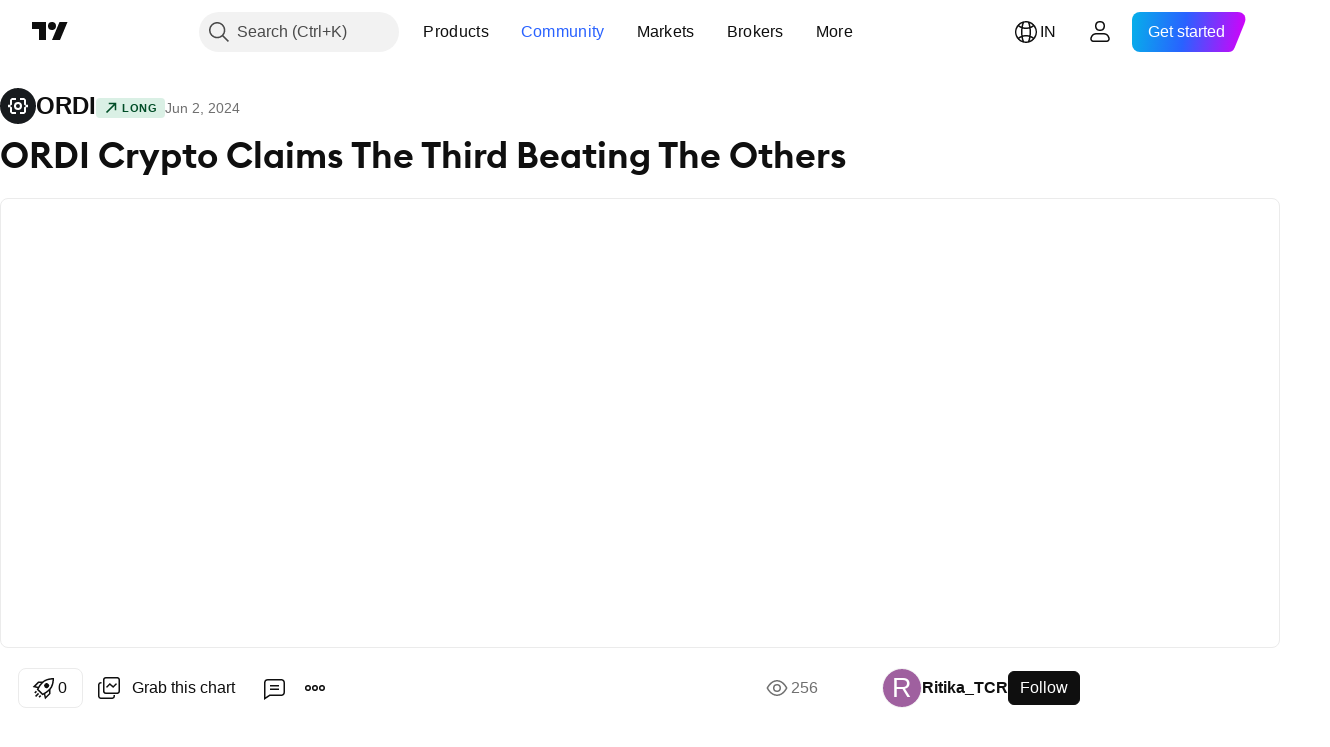

--- FILE ---
content_type: text/html; charset=utf-8
request_url: https://in.tradingview.com/chart/ORDIUSD/w4rakHND-ORDI-Crypto-Claims-The-Third-Beating-The-Others/
body_size: 67789
content:


<!DOCTYPE html>
<html lang="en" dir="ltr" class="is-not-authenticated is-not-pro  theme-light"
 data-theme="light">
<head><meta charset="utf-8" />
<meta name="viewport" content="width=device-width, initial-scale=1.0, maximum-scale=1.0, minimum-scale=1.0, user-scalable=no">	<script nonce="IqeHp4cRoMER7l3GT43m1w==">window.initData = {};</script><title>ORDI Crypto Claims The Third Beating The Others for CRYPTO:ORDIUSD by Ritika_TCR — TradingView India</title>
<!-- { block promo_footer_css_bundle } -->
		<!-- { render_css_bundle('promo_footer') } -->
		<link crossorigin="anonymous" href="https://static.tradingview.com/static/bundles/15992.6ab8fddbbeec572ad16b.css" rel="stylesheet" type="text/css"/>
	<!-- { endblock promo_footer_css_bundle } -->

	<!-- { block personal_css_bundle } -->
		<!-- render_css_bundle('base') -->
		<link crossorigin="anonymous" href="https://static.tradingview.com/static/bundles/7204.bd4a617f902d8e4336d7.css" rel="stylesheet" type="text/css"/>
<link crossorigin="anonymous" href="https://static.tradingview.com/static/bundles/77196.1ee43ed7cda5d814dba7.css" rel="stylesheet" type="text/css"/>
<link crossorigin="anonymous" href="https://static.tradingview.com/static/bundles/12874.2243f526973e835a8777.css" rel="stylesheet" type="text/css"/>
<link crossorigin="anonymous" href="https://static.tradingview.com/static/bundles/20541.ffebbd5b14e162a70fac.css" rel="stylesheet" type="text/css"/>
<link crossorigin="anonymous" href="https://static.tradingview.com/static/bundles/22691.df517de208b59f042c3b.css" rel="stylesheet" type="text/css"/>
<link crossorigin="anonymous" href="https://static.tradingview.com/static/bundles/72834.146c7925be9f43c9c767.css" rel="stylesheet" type="text/css"/>
<link crossorigin="anonymous" href="https://static.tradingview.com/static/bundles/6656.0e277b504c24d73f6420.css" rel="stylesheet" type="text/css"/>
<link crossorigin="anonymous" href="https://static.tradingview.com/static/bundles/97406.a24aa84d5466dfc219e3.css" rel="stylesheet" type="text/css"/>
<link crossorigin="anonymous" href="https://static.tradingview.com/static/bundles/51307.bb4e309d13e8ea654e19.css" rel="stylesheet" type="text/css"/>
<link crossorigin="anonymous" href="https://static.tradingview.com/static/bundles/62560.c8a32e4a427c0c57131c.css" rel="stylesheet" type="text/css"/>
<link crossorigin="anonymous" href="https://static.tradingview.com/static/bundles/28415.e6caff1a47a6c8a0f783.css" rel="stylesheet" type="text/css"/>
<link crossorigin="anonymous" href="https://static.tradingview.com/static/bundles/78820.3dc3168a8005e8c156fe.css" rel="stylesheet" type="text/css"/>
<link crossorigin="anonymous" href="https://static.tradingview.com/static/bundles/30608.1b5e0eb056a8145e2004.css" rel="stylesheet" type="text/css"/>
<link crossorigin="anonymous" href="https://static.tradingview.com/static/bundles/4857.2a0b835c9459f5e8f334.css" rel="stylesheet" type="text/css"/>
<link crossorigin="anonymous" href="https://static.tradingview.com/static/bundles/60733.515b38c2fad56295e0d7.css" rel="stylesheet" type="text/css"/>
<link crossorigin="anonymous" href="https://static.tradingview.com/static/bundles/94584.053cede951b9d64dea44.css" rel="stylesheet" type="text/css"/>
<link crossorigin="anonymous" href="https://static.tradingview.com/static/bundles/52294.8c6373aa92664b86de9e.css" rel="stylesheet" type="text/css"/>
<link crossorigin="anonymous" href="https://static.tradingview.com/static/bundles/56167.a33c76f5549cc7102e61.css" rel="stylesheet" type="text/css"/>
<link crossorigin="anonymous" href="https://static.tradingview.com/static/bundles/72373.cdd20397318c8a54ee02.css" rel="stylesheet" type="text/css"/>
<link crossorigin="anonymous" href="https://static.tradingview.com/static/bundles/68820.b0c44555783cdd4786b8.css" rel="stylesheet" type="text/css"/>
<link crossorigin="anonymous" href="https://static.tradingview.com/static/bundles/39394.1f12e32e6d4c4b83fe10.css" rel="stylesheet" type="text/css"/>
<link crossorigin="anonymous" href="https://static.tradingview.com/static/bundles/28562.e29096bd778450adbd58.css" rel="stylesheet" type="text/css"/>
<link crossorigin="anonymous" href="https://static.tradingview.com/static/bundles/19934.288c07086ff109a1d327.css" rel="stylesheet" type="text/css"/>
<link crossorigin="anonymous" href="https://static.tradingview.com/static/bundles/5911.5f96f6b3c550d3f0da23.css" rel="stylesheet" type="text/css"/>
<link crossorigin="anonymous" href="https://static.tradingview.com/static/bundles/6133.2dae60a90526a493d165.css" rel="stylesheet" type="text/css"/>
<link crossorigin="anonymous" href="https://static.tradingview.com/static/bundles/30331.cec6b9b458e103483d37.css" rel="stylesheet" type="text/css"/>
<link crossorigin="anonymous" href="https://static.tradingview.com/static/bundles/45207.4c0489c8756499c78a5e.css" rel="stylesheet" type="text/css"/>
<link crossorigin="anonymous" href="https://static.tradingview.com/static/bundles/17644.53a8a16a13c65b9ef1b6.css" rel="stylesheet" type="text/css"/>
<link crossorigin="anonymous" href="https://static.tradingview.com/static/bundles/5347.66e97921f2de4965604d.css" rel="stylesheet" type="text/css"/>
<link crossorigin="anonymous" href="https://static.tradingview.com/static/bundles/90145.8b74b8d86218eec14871.css" rel="stylesheet" type="text/css"/>
<link crossorigin="anonymous" href="https://static.tradingview.com/static/bundles/59334.4a832facb7e57c5e13f3.css" rel="stylesheet" type="text/css"/>
<link crossorigin="anonymous" href="https://static.tradingview.com/static/bundles/91361.140a08c3b11237f684ec.css" rel="stylesheet" type="text/css"/>
<link crossorigin="anonymous" href="https://static.tradingview.com/static/bundles/3691.a607e1947cc1d6442aef.css" rel="stylesheet" type="text/css"/>
<link crossorigin="anonymous" href="https://static.tradingview.com/static/bundles/79248.b085e41549ac76222ff0.css" rel="stylesheet" type="text/css"/>
<link crossorigin="anonymous" href="https://static.tradingview.com/static/bundles/17675.7322b9d581c3bd767a8f.css" rel="stylesheet" type="text/css"/>
	<!-- { endblock personal_css_bundle } -->

	<!-- { block extra_styles } -->
	<link crossorigin="anonymous" href="https://static.tradingview.com/static/bundles/26184.a8e87c60a250a6212b03.css" rel="stylesheet" type="text/css"/>
<link crossorigin="anonymous" href="https://static.tradingview.com/static/bundles/62419.12891bfbb287744d3a89.css" rel="stylesheet" type="text/css"/>
<link crossorigin="anonymous" href="https://static.tradingview.com/static/bundles/32078.4dd8f716b361ea76fac9.css" rel="stylesheet" type="text/css"/>
<link crossorigin="anonymous" href="https://static.tradingview.com/static/bundles/50370.a1a91e4e3b8d4d56af6a.css" rel="stylesheet" type="text/css"/>
<link crossorigin="anonymous" href="https://static.tradingview.com/static/bundles/29903.89b41c884d5213432809.css" rel="stylesheet" type="text/css"/>
<link crossorigin="anonymous" href="https://static.tradingview.com/static/bundles/24840.08865a24cd22e705a127.css" rel="stylesheet" type="text/css"/>
<link crossorigin="anonymous" href="https://static.tradingview.com/static/bundles/61504.303d3d3a2eef8a440230.css" rel="stylesheet" type="text/css"/>
<link crossorigin="anonymous" href="https://static.tradingview.com/static/bundles/84592.9ad3142f13630874398c.css" rel="stylesheet" type="text/css"/>
<link crossorigin="anonymous" href="https://static.tradingview.com/static/bundles/84509.b78aa0f889805782a114.css" rel="stylesheet" type="text/css"/>
<link crossorigin="anonymous" href="https://static.tradingview.com/static/bundles/68650.e664998b1025f8944a19.css" rel="stylesheet" type="text/css"/>
<link crossorigin="anonymous" href="https://static.tradingview.com/static/bundles/62156.ce7b2959f31f83034b45.css" rel="stylesheet" type="text/css"/>
<link crossorigin="anonymous" href="https://static.tradingview.com/static/bundles/86459.a94905aa773ec52c64fa.css" rel="stylesheet" type="text/css"/>
<link crossorigin="anonymous" href="https://static.tradingview.com/static/bundles/58572.dad95b9e4df028f98405.css" rel="stylesheet" type="text/css"/>
<link crossorigin="anonymous" href="https://static.tradingview.com/static/bundles/87828.b5acda22a891bd0b8b78.css" rel="stylesheet" type="text/css"/>
<link crossorigin="anonymous" href="https://static.tradingview.com/static/bundles/81350.86c68c4067216e42a0f1.css" rel="stylesheet" type="text/css"/>
<link crossorigin="anonymous" href="https://static.tradingview.com/static/bundles/27877.826c38517eae6571304f.css" rel="stylesheet" type="text/css"/>
<link crossorigin="anonymous" href="https://static.tradingview.com/static/bundles/56254.a23f3ec5b836024b605b.css" rel="stylesheet" type="text/css"/>
<link crossorigin="anonymous" href="https://static.tradingview.com/static/bundles/18013.0655ac40c6882bf9e438.css" rel="stylesheet" type="text/css"/>
<link crossorigin="anonymous" href="https://static.tradingview.com/static/bundles/88936.d49d6f461c53e70b38bc.css" rel="stylesheet" type="text/css"/>
<link crossorigin="anonymous" href="https://static.tradingview.com/static/bundles/54123.b37eaf239cea1a4a4b98.css" rel="stylesheet" type="text/css"/>
<link crossorigin="anonymous" href="https://static.tradingview.com/static/bundles/3406.24a50d99637b4e3bf9e7.css" rel="stylesheet" type="text/css"/>
<link crossorigin="anonymous" href="https://static.tradingview.com/static/bundles/14544.83eca2c4704f4649b7a3.css" rel="stylesheet" type="text/css"/>
<link crossorigin="anonymous" href="https://static.tradingview.com/static/bundles/31069.c75dd2e4bc4003a8d3c6.css" rel="stylesheet" type="text/css"/>
<link crossorigin="anonymous" href="https://static.tradingview.com/static/bundles/67877.2fb5f6f3eb739c16078d.css" rel="stylesheet" type="text/css"/>
<link crossorigin="anonymous" href="https://static.tradingview.com/static/bundles/50553.3ab347d4bc9cadf8d238.css" rel="stylesheet" type="text/css"/>
<link crossorigin="anonymous" href="https://static.tradingview.com/static/bundles/75070.42c5ad63db6e22dd1780.css" rel="stylesheet" type="text/css"/>
<link crossorigin="anonymous" href="https://static.tradingview.com/static/bundles/85379.e2d0f6189d763981c46b.css" rel="stylesheet" type="text/css"/>
<link crossorigin="anonymous" href="https://static.tradingview.com/static/bundles/11285.2ad4e54f72ca1dbe5a12.css" rel="stylesheet" type="text/css"/>
<link crossorigin="anonymous" href="https://static.tradingview.com/static/bundles/62882.bb7416e25ce047652be6.css" rel="stylesheet" type="text/css"/>
<link crossorigin="anonymous" href="https://static.tradingview.com/static/bundles/14142.fa043cf9d22075746ca7.css" rel="stylesheet" type="text/css"/>
<link crossorigin="anonymous" href="https://static.tradingview.com/static/bundles/70835.249d27fbf7cfdf5dfd83.css" rel="stylesheet" type="text/css"/>
<link crossorigin="anonymous" href="https://static.tradingview.com/static/bundles/92124.5845fa80448b407d32ec.css" rel="stylesheet" type="text/css"/>
<link crossorigin="anonymous" href="https://static.tradingview.com/static/bundles/98703.a2b02fc165a1c32d442e.css" rel="stylesheet" type="text/css"/>
<link crossorigin="anonymous" href="https://static.tradingview.com/static/bundles/65644.82e6d18dc48a569d26eb.css" rel="stylesheet" type="text/css"/>
<link crossorigin="anonymous" href="https://static.tradingview.com/static/bundles/5605.7992e8c447118cda6e67.css" rel="stylesheet" type="text/css"/>
<link crossorigin="anonymous" href="https://static.tradingview.com/static/bundles/57014.5d64ece78149214e8812.css" rel="stylesheet" type="text/css"/>
<link crossorigin="anonymous" href="https://static.tradingview.com/static/bundles/96133.507ceb094fe735b3e439.css" rel="stylesheet" type="text/css"/>
<link crossorigin="anonymous" href="https://static.tradingview.com/static/bundles/85992.24dc3e7280c9494642a6.css" rel="stylesheet" type="text/css"/>
<link crossorigin="anonymous" href="https://static.tradingview.com/static/bundles/52665.005deab1142faaf7462d.css" rel="stylesheet" type="text/css"/>
<link crossorigin="anonymous" href="https://static.tradingview.com/static/bundles/96614.aa36a3e7cbd35864ab1c.css" rel="stylesheet" type="text/css"/>
<link crossorigin="anonymous" href="https://static.tradingview.com/static/bundles/78698.9e07627cdc60a2c13dc3.css" rel="stylesheet" type="text/css"/>
<link crossorigin="anonymous" href="https://static.tradingview.com/static/bundles/96946.664cb7df376aef027378.css" rel="stylesheet" type="text/css"/>
<link crossorigin="anonymous" href="https://static.tradingview.com/static/bundles/94425.e8a11b1164ed8f31863d.css" rel="stylesheet" type="text/css"/>
<link crossorigin="anonymous" href="https://static.tradingview.com/static/bundles/30931.b2e7517523adce965dba.css" rel="stylesheet" type="text/css"/>
<link crossorigin="anonymous" href="https://static.tradingview.com/static/bundles/13619.8ac06c6d6672271c5f68.css" rel="stylesheet" type="text/css"/>
<link crossorigin="anonymous" href="https://static.tradingview.com/static/bundles/12748.199034cf25af72be11eb.css" rel="stylesheet" type="text/css"/>
<link crossorigin="anonymous" href="https://static.tradingview.com/static/bundles/66857.843c3e887cfdf130d542.css" rel="stylesheet" type="text/css"/>
<link crossorigin="anonymous" href="https://static.tradingview.com/static/bundles/18350.e409f558fe163ea9a3de.css" rel="stylesheet" type="text/css"/>
<link crossorigin="anonymous" href="https://static.tradingview.com/static/bundles/92112.db4c9d5652778b489aaa.css" rel="stylesheet" type="text/css"/>
<link crossorigin="anonymous" href="https://static.tradingview.com/static/bundles/68448.f611cd4d950c54a2caec.css" rel="stylesheet" type="text/css"/>
<link crossorigin="anonymous" href="https://static.tradingview.com/static/bundles/24309.848f88391da875ceb2a3.css" rel="stylesheet" type="text/css"/>
<link crossorigin="anonymous" href="https://static.tradingview.com/static/bundles/32388.e2ac42d074266d6f4cc4.css" rel="stylesheet" type="text/css"/>
<link crossorigin="anonymous" href="https://static.tradingview.com/static/bundles/2298.e4906aeeda8c192efa8f.css" rel="stylesheet" type="text/css"/>
<link crossorigin="anonymous" href="https://static.tradingview.com/static/bundles/6811.4ca141638fbeaa002769.css" rel="stylesheet" type="text/css"/>
<link crossorigin="anonymous" href="https://static.tradingview.com/static/bundles/34022.f218afa7d02ef496982b.css" rel="stylesheet" type="text/css"/>
<link crossorigin="anonymous" href="https://static.tradingview.com/static/bundles/9313.ef5d27e92eb3d48dab23.css" rel="stylesheet" type="text/css"/>
<link crossorigin="anonymous" href="https://static.tradingview.com/static/bundles/87844.a89d3d49f869720ebbba.css" rel="stylesheet" type="text/css"/>
<link crossorigin="anonymous" href="https://static.tradingview.com/static/bundles/79780.84d89360ede6a350ded3.css" rel="stylesheet" type="text/css"/>
<link crossorigin="anonymous" href="https://static.tradingview.com/static/bundles/50694.e8c29c22063c80408cca.css" rel="stylesheet" type="text/css"/>
<link crossorigin="anonymous" href="https://static.tradingview.com/static/bundles/22969.c32eeb1152afcd97b12e.css" rel="stylesheet" type="text/css"/>
<link crossorigin="anonymous" href="https://static.tradingview.com/static/bundles/83580.fdc9454547343089f3c6.css" rel="stylesheet" type="text/css"/>
<link crossorigin="anonymous" href="https://static.tradingview.com/static/bundles/20789.ab5c2b3cb921527e4170.css" rel="stylesheet" type="text/css"/>
<link crossorigin="anonymous" href="https://static.tradingview.com/static/bundles/29592.6154c4943032cbc1f19b.css" rel="stylesheet" type="text/css"/>
<link crossorigin="anonymous" href="https://static.tradingview.com/static/bundles/31916.57160ac113283e720311.css" rel="stylesheet" type="text/css"/>
<link crossorigin="anonymous" href="https://static.tradingview.com/static/bundles/55174.dc96c4d047ce06b033ba.css" rel="stylesheet" type="text/css"/>
<link crossorigin="anonymous" href="https://static.tradingview.com/static/bundles/5969.21c839e51d9fe09bc1ad.css" rel="stylesheet" type="text/css"/>
<link crossorigin="anonymous" href="https://static.tradingview.com/static/bundles/83332.323d337a96ea2d0d1f5b.css" rel="stylesheet" type="text/css"/>
<link crossorigin="anonymous" href="https://static.tradingview.com/static/bundles/26149.58e3d28c4207f0232d45.css" rel="stylesheet" type="text/css"/>
<link crossorigin="anonymous" href="https://static.tradingview.com/static/bundles/5769.b3335017ad0d222109e8.css" rel="stylesheet" type="text/css"/>
<link crossorigin="anonymous" href="https://static.tradingview.com/static/bundles/49022.455c0a58d3762d16e782.css" rel="stylesheet" type="text/css"/>
<link crossorigin="anonymous" href="https://static.tradingview.com/static/bundles/38582.2b62a108282b3e90d95c.css" rel="stylesheet" type="text/css"/>
<link crossorigin="anonymous" href="https://static.tradingview.com/static/bundles/15001.aa02a2d96f821d501dba.css" rel="stylesheet" type="text/css"/>
<link crossorigin="anonymous" href="https://static.tradingview.com/static/bundles/75432.cee64bd18eb72dd37b3d.css" rel="stylesheet" type="text/css"/>
<link crossorigin="anonymous" href="https://static.tradingview.com/static/bundles/43165.f500e435f461fabe05f6.css" rel="stylesheet" type="text/css"/>
<link crossorigin="anonymous" href="https://static.tradingview.com/static/bundles/70571.51824f94f04f357f27ed.css" rel="stylesheet" type="text/css"/>
<link crossorigin="anonymous" href="https://static.tradingview.com/static/bundles/6695.1ea7d74fa789f5e3b9c4.css" rel="stylesheet" type="text/css"/>
<link crossorigin="anonymous" href="https://static.tradingview.com/static/bundles/42734.28212819357e05bc15ab.css" rel="stylesheet" type="text/css"/>
<link crossorigin="anonymous" href="https://static.tradingview.com/static/bundles/97915.5b2ef44e883aedf9ee07.css" rel="stylesheet" type="text/css"/>
<link crossorigin="anonymous" href="https://static.tradingview.com/static/bundles/35229.f7d16c2e8bbca89e1d2b.css" rel="stylesheet" type="text/css"/>
<link crossorigin="anonymous" href="https://static.tradingview.com/static/bundles/49468.bd38a05bcbe9f63005d5.css" rel="stylesheet" type="text/css"/>
<link crossorigin="anonymous" href="https://static.tradingview.com/static/bundles/16543.7bcb96fa677df6654c99.css" rel="stylesheet" type="text/css"/>
<link crossorigin="anonymous" href="https://static.tradingview.com/static/bundles/78076.434b6268f44aba75e190.css" rel="stylesheet" type="text/css"/>
<link crossorigin="anonymous" href="https://static.tradingview.com/static/bundles/68844.52241fb1c81e27787e36.css" rel="stylesheet" type="text/css"/>
<link crossorigin="anonymous" href="https://static.tradingview.com/static/bundles/78806.af4707505f695c7b7e7e.css" rel="stylesheet" type="text/css"/>
<link crossorigin="anonymous" href="https://static.tradingview.com/static/bundles/67957.26bd3f4dca9113e5bd92.css" rel="stylesheet" type="text/css"/>
<link crossorigin="anonymous" href="https://static.tradingview.com/static/bundles/95626.0b382ed55589e98e3418.css" rel="preload" as="style"/>
<link crossorigin="anonymous" href="https://static.tradingview.com/static/bundles/4876.8876d8fb744d67484f1f.css" rel="preload" as="style"/>
<link crossorigin="anonymous" href="https://static.tradingview.com/static/bundles/79185.94b15842cd307f061854.css" rel="preload" as="style"/>
<link crossorigin="anonymous" href="https://static.tradingview.com/static/bundles/49822.f499cfafbc0a791ec49e.css" rel="preload" as="style"/>
	<!-- { endblock extra_styles } --><script nonce="IqeHp4cRoMER7l3GT43m1w==">
	window.locale = 'in';
	window.language = 'en';
</script>
	<!-- { block promo_footer_js_bundle } -->
		<!-- { render_js_bundle('promo_footer') } -->
		<link crossorigin="anonymous" href="https://static.tradingview.com/static/bundles/en.63639.893104679743cfdc6eb0.js" rel="preload" as="script"/>
<link crossorigin="anonymous" href="https://static.tradingview.com/static/bundles/25096.92bda83ae2bfdec74d91.js" rel="preload" as="script"/>
<link crossorigin="anonymous" href="https://static.tradingview.com/static/bundles/promo_footer.d732748b4425f543f32d.js" rel="preload" as="script"/><script crossorigin="anonymous" src="https://static.tradingview.com/static/bundles/en.63639.893104679743cfdc6eb0.js" defer></script>
<script crossorigin="anonymous" src="https://static.tradingview.com/static/bundles/25096.92bda83ae2bfdec74d91.js" defer></script>
<script crossorigin="anonymous" src="https://static.tradingview.com/static/bundles/promo_footer.d732748b4425f543f32d.js" defer></script>
	<!-- { endblock promo_footer_js_bundle } -->

	<!-- { block personal_js_bundle } -->
		<!-- render_js_bundle('base') -->
		<link crossorigin="anonymous" href="https://static.tradingview.com/static/bundles/runtime.13bc54636fe5b099f858.js" rel="preload" as="script"/>
<link crossorigin="anonymous" href="https://static.tradingview.com/static/bundles/en.11389.2b9c5a4a377923252369.js" rel="preload" as="script"/>
<link crossorigin="anonymous" href="https://static.tradingview.com/static/bundles/32227.d826c45d2d27f2ff4314.js" rel="preload" as="script"/>
<link crossorigin="anonymous" href="https://static.tradingview.com/static/bundles/77507.fb006c0c7a02051cf5cd.js" rel="preload" as="script"/>
<link crossorigin="anonymous" href="https://static.tradingview.com/static/bundles/22665.48cd37ebd902e7c711e1.js" rel="preload" as="script"/>
<link crossorigin="anonymous" href="https://static.tradingview.com/static/bundles/12886.7be7542f140baf734d79.js" rel="preload" as="script"/>
<link crossorigin="anonymous" href="https://static.tradingview.com/static/bundles/22023.035d84389dc598280aca.js" rel="preload" as="script"/>
<link crossorigin="anonymous" href="https://static.tradingview.com/static/bundles/2373.7f1c5f402e07b6f9d0b4.js" rel="preload" as="script"/>
<link crossorigin="anonymous" href="https://static.tradingview.com/static/bundles/62134.57ec9cb3f1548c6e710a.js" rel="preload" as="script"/>
<link crossorigin="anonymous" href="https://static.tradingview.com/static/bundles/1620.cf91b3df49fde2229d37.js" rel="preload" as="script"/>
<link crossorigin="anonymous" href="https://static.tradingview.com/static/bundles/68134.1e0b46262c669b57a9b2.js" rel="preload" as="script"/>
<link crossorigin="anonymous" href="https://static.tradingview.com/static/bundles/93243.d16dcf8fc50e14d67819.js" rel="preload" as="script"/>
<link crossorigin="anonymous" href="https://static.tradingview.com/static/bundles/42118.4d288177272a6654727b.js" rel="preload" as="script"/>
<link crossorigin="anonymous" href="https://static.tradingview.com/static/bundles/32378.b87f7c1aed020f9c3427.js" rel="preload" as="script"/>
<link crossorigin="anonymous" href="https://static.tradingview.com/static/bundles/29138.3ffca0f5cc08c417a41a.js" rel="preload" as="script"/>
<link crossorigin="anonymous" href="https://static.tradingview.com/static/bundles/23298.0b1a2a8df7ae6c4f9aff.js" rel="preload" as="script"/>
<link crossorigin="anonymous" href="https://static.tradingview.com/static/bundles/91834.4d31c2338deeeb00fc32.js" rel="preload" as="script"/>
<link crossorigin="anonymous" href="https://static.tradingview.com/static/bundles/89095.3270a2dccbfd93b224d0.js" rel="preload" as="script"/>
<link crossorigin="anonymous" href="https://static.tradingview.com/static/bundles/70241.dd09d132d92e23a2678a.js" rel="preload" as="script"/>
<link crossorigin="anonymous" href="https://static.tradingview.com/static/bundles/base.4fd56e51e522a2ccc9a7.js" rel="preload" as="script"/><script crossorigin="anonymous" src="https://static.tradingview.com/static/bundles/runtime.13bc54636fe5b099f858.js" defer></script>
<script crossorigin="anonymous" src="https://static.tradingview.com/static/bundles/en.11389.2b9c5a4a377923252369.js" defer></script>
<script crossorigin="anonymous" src="https://static.tradingview.com/static/bundles/32227.d826c45d2d27f2ff4314.js" defer></script>
<script crossorigin="anonymous" src="https://static.tradingview.com/static/bundles/77507.fb006c0c7a02051cf5cd.js" defer></script>
<script crossorigin="anonymous" src="https://static.tradingview.com/static/bundles/22665.48cd37ebd902e7c711e1.js" defer></script>
<script crossorigin="anonymous" src="https://static.tradingview.com/static/bundles/12886.7be7542f140baf734d79.js" defer></script>
<script crossorigin="anonymous" src="https://static.tradingview.com/static/bundles/22023.035d84389dc598280aca.js" defer></script>
<script crossorigin="anonymous" src="https://static.tradingview.com/static/bundles/2373.7f1c5f402e07b6f9d0b4.js" defer></script>
<script crossorigin="anonymous" src="https://static.tradingview.com/static/bundles/62134.57ec9cb3f1548c6e710a.js" defer></script>
<script crossorigin="anonymous" src="https://static.tradingview.com/static/bundles/1620.cf91b3df49fde2229d37.js" defer></script>
<script crossorigin="anonymous" src="https://static.tradingview.com/static/bundles/68134.1e0b46262c669b57a9b2.js" defer></script>
<script crossorigin="anonymous" src="https://static.tradingview.com/static/bundles/93243.d16dcf8fc50e14d67819.js" defer></script>
<script crossorigin="anonymous" src="https://static.tradingview.com/static/bundles/42118.4d288177272a6654727b.js" defer></script>
<script crossorigin="anonymous" src="https://static.tradingview.com/static/bundles/32378.b87f7c1aed020f9c3427.js" defer></script>
<script crossorigin="anonymous" src="https://static.tradingview.com/static/bundles/29138.3ffca0f5cc08c417a41a.js" defer></script>
<script crossorigin="anonymous" src="https://static.tradingview.com/static/bundles/23298.0b1a2a8df7ae6c4f9aff.js" defer></script>
<script crossorigin="anonymous" src="https://static.tradingview.com/static/bundles/91834.4d31c2338deeeb00fc32.js" defer></script>
<script crossorigin="anonymous" src="https://static.tradingview.com/static/bundles/89095.3270a2dccbfd93b224d0.js" defer></script>
<script crossorigin="anonymous" src="https://static.tradingview.com/static/bundles/70241.dd09d132d92e23a2678a.js" defer></script>
<script crossorigin="anonymous" src="https://static.tradingview.com/static/bundles/base.4fd56e51e522a2ccc9a7.js" defer></script>
	<!-- { endblock personal_js_bundle } -->

	<!-- { block additional_js_bundle } -->
	<!-- { endblock additional_js_bundle } -->	<script nonce="IqeHp4cRoMER7l3GT43m1w==">
		window.initData = window.initData || {};
		window.initData.theme = "light";
			(()=>{"use strict";const t=/(?:^|;)\s*theme=(dark|light)(?:;|$)|$/.exec(document.cookie)[1];t&&(document.documentElement.classList.toggle("theme-dark","dark"===t),document.documentElement.classList.toggle("theme-light","light"===t),document.documentElement.dataset.theme=t,window.initData=window.initData||{},window.initData.theme=t)})();
	</script>
	<script nonce="IqeHp4cRoMER7l3GT43m1w==">
		(()=>{"use strict";"undefined"!=typeof window&&"undefined"!=typeof navigator&&/mac/i.test(navigator.platform)&&document.documentElement.classList.add("mac_os_system")})();
	</script>

	<script nonce="IqeHp4cRoMER7l3GT43m1w==">var environment = "battle";
		window.WS_HOST_PING_REQUIRED = true;
		window.BUILD_TIME = "2026-01-22T13:45:29";
		window.WEBSOCKET_HOST = "data.tradingview.com";
		window.WEBSOCKET_PRO_HOST = "prodata.tradingview.com";
		window.WEBSOCKET_HOST_FOR_DEEP_BACKTESTING = "history-data.tradingview.com";
		window.WIDGET_HOST = "https://www.tradingview-widget.com";
		window.TradingView = window.TradingView || {};
	</script>

	<link rel="conversions-config" href="https://s3.tradingview.com/conversions_en.json">
	<link rel="metrics-config" href="https://scanner-backend.tradingview.com/enum/ordered?id=metrics_full_name,metrics&lang=en&label-product=ytm-metrics-plan.json" crossorigin>

	<script nonce="IqeHp4cRoMER7l3GT43m1w==">
		(()=>{"use strict";function e(e,t=!1){const{searchParams:n}=new URL(String(location));let s="true"===n.get("mobileapp_new"),o="true"===n.get("mobileapp");if(!t){const e=function(e){const t=e+"=",n=document.cookie.split(";");for(let e=0;e<n.length;e++){let s=n[e];for(;" "===s.charAt(0);)s=s.substring(1,s.length);if(0===s.indexOf(t))return s.substring(t.length,s.length)}return null}("tv_app")||"";s||=["android","android_nps"].includes(e),o||="ios"===e}return!("new"!==e&&"any"!==e||!s)||!("new"===e||!o)}const t="undefined"!=typeof window&&"undefined"!=typeof navigator,n=t&&"ontouchstart"in window,s=(t&&n&&window,t&&(n||navigator.maxTouchPoints),t&&window.chrome&&window.chrome.runtime,t&&window.navigator.userAgent.toLowerCase().indexOf("firefox"),t&&/\sEdge\/\d\d\b/.test(navigator.userAgent),t&&Boolean(navigator.vendor)&&navigator.vendor.indexOf("Apple")>-1&&-1===navigator.userAgent.indexOf("CriOS")&&navigator.userAgent.indexOf("FxiOS"),t&&/mac/i.test(navigator.platform),t&&/Win32|Win64/i.test(navigator.platform),t&&/Linux/i.test(navigator.platform),t&&/Android/i.test(navigator.userAgent)),o=t&&/BlackBerry/i.test(navigator.userAgent),i=t&&/iPhone|iPad|iPod/.test(navigator.platform),c=t&&/Opera Mini/i.test(navigator.userAgent),r=t&&("MacIntel"===navigator.platform&&navigator.maxTouchPoints>1||/iPad/.test(navigator.platform)),a=s||o||i||c,h=window.TradingView=window.TradingView||{};const _={Android:()=>s,BlackBerry:()=>o,iOS:()=>i,Opera:()=>c,isIPad:()=>r,any:()=>a};h.isMobile=_;const l=new Map;function d(){const e=window.location.pathname,t=window.location.host,n=`${t}${e}`;return l.has(n)||l.set(n,function(e,t){const n=["^widget-docs"];for(const e of n)if(new RegExp(e).test(t))return!0;const s=["^widgetembed/?$","^cmewidgetembed/?$","^([0-9a-zA-Z-]+)/widgetembed/?$","^([0-9a-zA-Z-]+)/widgetstatic/?$","^([0-9a-zA-Z-]+)?/?mediumwidgetembed/?$","^twitter-chart/?$","^telegram/chart/?$","^embed/([0-9a-zA-Z]{8})/?$","^widgetpopup/?$","^extension/?$","^idea-popup/?$","^hotlistswidgetembed/?$","^([0-9a-zA-Z-]+)/hotlistswidgetembed/?$","^marketoverviewwidgetembed/?$","^([0-9a-zA-Z-]+)/marketoverviewwidgetembed/?$","^eventswidgetembed/?$","^tickerswidgetembed/?$","^forexcrossrateswidgetembed/?$","^forexheatmapwidgetembed/?$","^marketquoteswidgetembed/?$","^screenerwidget/?$","^cryptomktscreenerwidget/?$","^([0-9a-zA-Z-]+)/cryptomktscreenerwidget/?$","^([0-9a-zA-Z-]+)/marketquoteswidgetembed/?$","^technical-analysis-widget-embed/$","^singlequotewidgetembed/?$","^([0-9a-zA-Z-]+)/singlequotewidgetembed/?$","^embed-widget/([0-9a-zA-Z-]+)/(([0-9a-zA-Z-]+)/)?$","^widget-docs/([0-9a-zA-Z-]+)/([0-9a-zA-Z-/]+)?$"],o=e.replace(/^\//,"");let i;for(let e=s.length-1;e>=0;e--)if(i=new RegExp(s[e]),i.test(o))return!0;return!1}(e,t)),l.get(n)??!1}h.onWidget=d;const g=()=>{},u="~m~";class m{constructor(e,t={}){this.sessionid=null,this.connected=!1,this._timeout=null,this._base=e,this._options={timeout:t.timeout||2e4,connectionType:t.connectionType}}connect(){this._socket=new WebSocket(this._prepareUrl()),this._socket.onmessage=e=>{
if("string"!=typeof e.data)throw new TypeError(`The WebSocket message should be a string. Recieved ${Object.prototype.toString.call(e.data)}`);this._onData(e.data)},this._socket.onclose=this._onClose.bind(this),this._socket.onerror=this._onError.bind(this)}send(e){this._socket&&this._socket.send(this._encode(e))}disconnect(){this._clearIdleTimeout(),this._socket&&(this._socket.onmessage=g,this._socket.onclose=g,this._socket.onerror=g,this._socket.close())}_clearIdleTimeout(){null!==this._timeout&&(clearTimeout(this._timeout),this._timeout=null)}_encode(e){let t,n="";const s=Array.isArray(e)?e:[e],o=s.length;for(let e=0;e<o;e++)t=null===s[e]||void 0===s[e]?"":m._stringify(s[e]),n+=u+t.length+u+t;return n}_decode(e){const t=[];let n,s;do{if(e.substring(0,3)!==u)return t;n="",s="";const o=(e=e.substring(3)).length;for(let t=0;t<o;t++){if(s=Number(e.substring(t,t+1)),Number(e.substring(t,t+1))!==s){e=e.substring(n.length+3),n=Number(n);break}n+=s}t.push(e.substring(0,n)),e=e.substring(n)}while(""!==e);return t}_onData(e){this._setTimeout();const t=this._decode(e),n=t.length;for(let e=0;e<n;e++)this._onMessage(t[e])}_setTimeout(){this._clearIdleTimeout(),this._timeout=setTimeout(this._onTimeout.bind(this),this._options.timeout)}_onTimeout(){this.disconnect(),this._onDisconnect({code:4e3,reason:"socket.io timeout",wasClean:!1})}_onMessage(e){this.sessionid?this._checkIfHeartbeat(e)?this._onHeartbeat(e.slice(3)):this._checkIfJson(e)?this._base.onMessage(JSON.parse(e.slice(3))):this._base.onMessage(e):(this.sessionid=e,this._onConnect())}_checkIfHeartbeat(e){return this._checkMessageType(e,"h")}_checkIfJson(e){return this._checkMessageType(e,"j")}_checkMessageType(e,t){return e.substring(0,3)==="~"+t+"~"}_onHeartbeat(e){this.send("~h~"+e)}_onConnect(){this.connected=!0,this._base.onConnect()}_onDisconnect(e){this._clear(),this._base.onDisconnect(e),this.sessionid=null}_clear(){this.connected=!1}_prepareUrl(){const t=w(this._base.host);if(t.pathname+="socket.io/websocket",t.protocol="wss:",t.searchParams.append("from",window.location.pathname.slice(1,50)),t.searchParams.append("date",window.BUILD_TIME||""),e("any")&&t.searchParams.append("client","mobile"),this._options.connectionType&&t.searchParams.append("type",this._options.connectionType),window.WEBSOCKET_PARAMS_ANALYTICS){const{ws_page_uri:e,ws_ancestor_origin:n}=window.WEBSOCKET_PARAMS_ANALYTICS;e&&t.searchParams.append("page-uri",e),n&&t.searchParams.append("ancestor-origin",n)}const n=window.location.search.includes("widget_token")||window.location.hash.includes("widget_token");return d()||n||t.searchParams.append("auth","sessionid"),t.href}_onClose(e){this._clearIdleTimeout(),this._onDisconnect(e)}_onError(e){this._clearIdleTimeout(),this._clear(),this._base.emit("error",[e]),this.sessionid=null}static _stringify(e){return"[object Object]"===Object.prototype.toString.call(e)?"~j~"+JSON.stringify(e):String(e)}}class p{constructor(e,t){this.host=e,this._connecting=!1,this._events={},this.transport=this._getTransport(t)}isConnected(){
return!!this.transport&&this.transport.connected}isConnecting(){return this._connecting}connect(){this.isConnected()||(this._connecting&&this.disconnect(),this._connecting=!0,this.transport.connect())}send(e){this.transport&&this.transport.connected&&this.transport.send(e)}disconnect(){this.transport&&this.transport.disconnect()}on(e,t){e in this._events||(this._events[e]=[]),this._events[e].push(t)}offAll(){this._events={}}onMessage(e){this.emit("message",[e])}emit(e,t=[]){if(e in this._events){const n=this._events[e].concat(),s=n.length;for(let e=0;e<s;e++)n[e].apply(this,t)}}onConnect(){this.clear(),this.emit("connect")}onDisconnect(e){this.emit("disconnect",[e])}clear(){this._connecting=!1}_getTransport(e){return new m(this,e)}}function w(e){const t=-1!==e.indexOf("/")?new URL(e):new URL("wss://"+e);if("wss:"!==t.protocol&&"https:"!==t.protocol)throw new Error("Invalid websocket base "+e);return t.pathname.endsWith("/")||(t.pathname+="/"),t.search="",t.username="",t.password="",t}const k="undefined"!=typeof window&&Number(window.TELEMETRY_WS_ERROR_LOGS_THRESHOLD)||0;class f{constructor(e,t={}){this._queueStack=[],this._logsQueue=[],this._telemetryObjectsQueue=[],this._reconnectCount=0,this._redirectCount=0,this._errorsCount=0,this._errorsInfoSent=!1,this._connectionStart=null,this._connectionEstablished=null,this._reconnectTimeout=null,this._onlineCancellationToken=null,this._isConnectionForbidden=!1,this._initialHost=t.initialHost||null,this._suggestedHost=e,this._proHost=t.proHost,this._reconnectHost=t.reconnectHost,this._noReconnectAfterTimeout=!0===t.noReconnectAfterTimeout,this._dataRequestTimeout=t.dataRequestTimeout,this._connectionType=t.connectionType,this._doConnect(),t.pingRequired&&-1===window.location.search.indexOf("noping")&&this._startPing()}connect(){this._tryConnect()}resetCounters(){this._reconnectCount=0,this._redirectCount=0}setLogger(e,t){this._logger=e,this._getLogHistory=t,this._flushLogs()}setTelemetry(e){this._telemetry=e,this._telemetry.reportSent.subscribe(this,this._onTelemetrySent),this._flushTelemetry()}onReconnect(e){this._onReconnect=e}isConnected(){return!!this._socket&&this._socket.isConnected()}isConnecting(){return!!this._socket&&this._socket.isConnecting()}on(e,t){return!!this._socket&&("connect"===e&&this._socket.isConnected()?t():"disconnect"===e?this._disconnectCallbacks.push(t):this._socket.on(e,t),!0)}getSessionId(){return this._socket&&this._socket.transport?this._socket.transport.sessionid:null}send(e){return this.isConnected()?(this._socket.send(e),!0):(this._queueMessage(e),!1)}getConnectionEstablished(){return this._connectionEstablished}getHost(){const e=this._tryGetProHost();return null!==e?e:this._reconnectHost&&this._reconnectCount>3?this._reconnectHost:this._suggestedHost}getReconnectCount(){return this._reconnectCount}getRedirectCount(){return this._redirectCount}getConnectionStart(){return this._connectionStart}disconnect(){this._clearReconnectTimeout(),(this.isConnected()||this.isConnecting())&&(this._propagateDisconnect(),this._disconnectCallbacks=[],
this._closeSocket())}forbidConnection(){this._isConnectionForbidden=!0,this.disconnect()}allowConnection(){this._isConnectionForbidden=!1,this.connect()}isMaxRedirects(){return this._redirectCount>=20}isMaxReconnects(){return this._reconnectCount>=20}getPingInfo(){return this._pingInfo||null}_tryGetProHost(){return window.TradingView&&window.TradingView.onChartPage&&"battle"===window.environment&&!this._redirectCount&&-1===window.location.href.indexOf("ws_host")?this._initialHost?this._initialHost:void 0!==window.user&&window.user.pro_plan?this._proHost||this._suggestedHost:null:null}_queueMessage(e){0===this._queueStack.length&&this._logMessage(0,"Socket is not connected. Queued a message"),this._queueStack.push(e)}_processMessageQueue(){0!==this._queueStack.length&&(this._logMessage(0,"Processing queued messages"),this._queueStack.forEach(this.send.bind(this)),this._logMessage(0,"Processed "+this._queueStack.length+" messages"),this._queueStack=[])}_onDisconnect(e){this._noReconnectAfterTimeout||null!==this._reconnectTimeout||(this._reconnectTimeout=setTimeout(this._tryReconnect.bind(this),5e3)),this._clearOnlineCancellationToken();let t="disconnect session:"+this.getSessionId();e&&(t+=", code:"+e.code+", reason:"+e.reason,1005===e.code&&this._sendTelemetry("websocket_code_1005")),this._logMessage(0,t),this._propagateDisconnect(e),this._closeSocket(),this._queueStack=[]}_closeSocket(){null!==this._socket&&(this._socket.offAll(),this._socket.disconnect(),this._socket=null)}_logMessage(e,t){const n={method:e,message:t};this._logger?this._flushLogMessage(n):(n.message=`[${(new Date).toISOString()}] ${n.message}`,this._logsQueue.push(n))}_flushLogMessage(e){switch(e.method){case 2:this._logger.logDebug(e.message);break;case 3:this._logger.logError(e.message);break;case 0:this._logger.logInfo(e.message);break;case 1:this._logger.logNormal(e.message)}}_flushLogs(){this._flushLogMessage({method:1,message:"messages from queue. Start."}),this._logsQueue.forEach((e=>{this._flushLogMessage(e)})),this._flushLogMessage({method:1,message:"messages from queue. End."}),this._logsQueue=[]}_sendTelemetry(e,t){const n={event:e,params:t};this._telemetry?this._flushTelemetryObject(n):this._telemetryObjectsQueue.push(n)}_flushTelemetryObject(e){this._telemetry.sendChartReport(e.event,e.params,!1)}_flushTelemetry(){this._telemetryObjectsQueue.forEach((e=>{this._flushTelemetryObject(e)})),this._telemetryObjectsQueue=[]}_doConnect(){this._socket&&(this._socket.isConnected()||this._socket.isConnecting())||(this._clearOnlineCancellationToken(),this._host=this.getHost(),this._socket=new p(this._host,{timeout:this._dataRequestTimeout,connectionType:this._connectionType}),this._logMessage(0,"Connecting to "+this._host),this._bindEvents(),this._disconnectCallbacks=[],this._connectionStart=performance.now(),this._connectionEstablished=null,this._socket.connect(),performance.mark("SWSC",{detail:"Start WebSocket connection"}),this._socket.on("connect",(()=>{performance.mark("EWSC",{detail:"End WebSocket connection"}),
performance.measure("WebSocket connection delay","SWSC","EWSC")})))}_propagateDisconnect(e){const t=this._disconnectCallbacks.length;for(let n=0;n<t;n++)this._disconnectCallbacks[n](e||{})}_bindEvents(){this._socket&&(this._socket.on("connect",(()=>{const e=this.getSessionId();if("string"==typeof e){const t=JSON.parse(e);if(t.redirect)return this._redirectCount+=1,this._suggestedHost=t.redirect,this.isMaxRedirects()&&this._sendTelemetry("redirect_bailout"),void this._redirect()}this._connectionEstablished=performance.now(),this._processMessageQueue(),this._logMessage(0,"connect session:"+e)})),this._socket.on("disconnect",this._onDisconnect.bind(this)),this._socket.on("close",this._onDisconnect.bind(this)),this._socket.on("error",(e=>{this._logMessage(0,new Date+" session:"+this.getSessionId()+" websocket error:"+JSON.stringify(e)),this._sendTelemetry("websocket_error"),this._errorsCount++,!this._errorsInfoSent&&this._errorsCount>=k&&(void 0!==this._lastConnectCallStack&&(this._sendTelemetry("websocket_error_connect_stack",{text:this._lastConnectCallStack}),delete this._lastConnectCallStack),void 0!==this._getLogHistory&&this._sendTelemetry("websocket_error_log",{text:this._getLogHistory(50).join("\n")}),this._errorsInfoSent=!0)})))}_redirect(){this.disconnect(),this._reconnectWhenOnline()}_tryReconnect(){this._tryConnect()&&(this._reconnectCount+=1)}_tryConnect(){return!this._isConnectionForbidden&&(this._clearReconnectTimeout(),this._lastConnectCallStack=new Error(`WebSocket connect stack. Is connected: ${this.isConnected()}.`).stack||"",!this.isConnected()&&(this.disconnect(),this._reconnectWhenOnline(),!0))}_clearOnlineCancellationToken(){this._onlineCancellationToken&&(this._onlineCancellationToken(),this._onlineCancellationToken=null)}_clearReconnectTimeout(){null!==this._reconnectTimeout&&(clearTimeout(this._reconnectTimeout),this._reconnectTimeout=null)}_reconnectWhenOnline(){if(navigator.onLine)return this._logMessage(0,"Network status: online - trying to connect"),this._doConnect(),void(this._onReconnect&&this._onReconnect());this._logMessage(0,"Network status: offline - wait until online"),this._onlineCancellationToken=function(e){let t=e;const n=()=>{window.removeEventListener("online",n),t&&t()};return window.addEventListener("online",n),()=>{t=null}}((()=>{this._logMessage(0,"Network status changed to online - trying to connect"),this._doConnect(),this._onReconnect&&this._onReconnect()}))}_onTelemetrySent(e){"websocket_error"in e&&(this._errorsCount=0,this._errorsInfoSent=!1)}_startPing(){if(this._pingIntervalId)return;const e=w(this.getHost());e.pathname+="ping",e.protocol="https:";let t=0,n=0;const s=e=>{this._pingInfo=this._pingInfo||{max:0,min:1/0,avg:0};const s=(new Date).getTime()-e;s>this._pingInfo.max&&(this._pingInfo.max=s),s<this._pingInfo.min&&(this._pingInfo.min=s),t+=s,n++,this._pingInfo.avg=t/n,n>=10&&this._pingIntervalId&&(clearInterval(this._pingIntervalId),delete this._pingIntervalId)};this._pingIntervalId=setInterval((()=>{const t=(new Date).getTime(),n=new XMLHttpRequest
;n.open("GET",e,!0),n.send(),n.onreadystatechange=()=>{n.readyState===XMLHttpRequest.DONE&&200===n.status&&s(t)}}),1e4)}}window.WSBackendConnection=new f(window.WEBSOCKET_HOST,{pingRequired:window.WS_HOST_PING_REQUIRED,proHost:window.WEBSOCKET_PRO_HOST,reconnectHost:window.WEBSOCKET_HOST_FOR_RECONNECT,initialHost:window.WEBSOCKET_INITIAL_HOST,connectionType:window.WEBSOCKET_CONNECTION_TYPE}),window.WSBackendConnectionCtor=f})();
	</script>


	<script nonce="IqeHp4cRoMER7l3GT43m1w==">var is_authenticated = false;
		var user = {"username":"Guest","following":"0","followers":"0","ignore_list":[],"available_offers":{}};
		window.initData.priceAlertsFacadeClientUrl = "https://pricealerts.tradingview.com";
		window.initData.currentLocaleInfo = {"language":"en","language_name":"English ‎(India)‎","flag":"in","geoip_code":"in","iso":"en","iso_639_3":"eng","global_name":"Indian"};
		window.initData.offerButtonInfo = {"class_name":"tv-header__offer-button-container--trial-join","title":"Get started","href":"/pricing/?source=header_go_pro_button&feature=start_free_trial","subtitle":null,"expiration":null,"color":"gradient","stretch":false};
		window.initData.settings = {'S3_LOGO_SERVICE_BASE_URL': 'https://s3-symbol-logo.tradingview.com/', 'S3_NEWS_IMAGE_SERVICE_BASE_URL': 'https://s3.tradingview.com/news/', 'WEBPACK_STATIC_PATH': 'https://static.tradingview.com/static/bundles/', 'TRADING_URL': 'https://papertrading.tradingview.com', 'CRUD_STORAGE_URL': 'https://crud-storage.tradingview.com'};
		window.countryCode = "US";


			window.__initialEnabledFeaturesets =
				(window.__initialEnabledFeaturesets || []).concat(
					['tv_production'].concat(
						window.ClientCustomConfiguration && window.ClientCustomConfiguration.getEnabledFeatureSet
							? JSON.parse(window.ClientCustomConfiguration.getEnabledFeatureSet())
							: []
					)
				);

			if (window.ClientCustomConfiguration && window.ClientCustomConfiguration.getDisabledFeatureSet) {
				window.__initialDisabledFeaturesets = JSON.parse(window.ClientCustomConfiguration.getDisabledFeatureSet());
			}



			var lastGlobalNotificationIds = [1014972,1014935,1014899,1014896,1014893,1014890,1014887,1014849,1014846,1014842,1014788];

		var shopConf = {
			offers: [],
		};

		var featureToggleState = {"black_friday_popup":1.0,"black_friday_mainpage":1.0,"black_friday_extend_limitation":1.0,"chart_autosave_5min":1.0,"chart_autosave_30min":1.0,"chart_save_metainfo_separately":1.0,"performance_test_mode":1.0,"ticks_replay":1.0,"chart_storage_hibernation_delay_60min":1.0,"log_replay_to_persistent_logger":1.0,"enable_select_date_replay_mobile":1.0,"support_persistent_logs":1.0,"seasonals_table":1.0,"ytm_on_chart":1.0,"enable_step_by_step_hints_for_drawings":1.0,"enable_new_indicators_templates_view":1.0,"allow_brackets_profit_loss":1.0,"enable_traded_context_linking":1.0,"order_context_validation_in_instant_mode":1.0,"internal_fullscreen_api":1.0,"alerts-presets":1.0,"alerts-watchlist-allow-in-multicondions":1.0,"alerts-disable-fires-read-from-toast":1.0,"alerts-editor-fire-rate-setting":1.0,"enable_symbol_change_restriction_on_widgets":1.0,"enable_asx_symbol_restriction":1.0,"symphony_allow_non_partitioned_cookie_on_old_symphony":1.0,"symphony_notification_badges":1.0,"symphony_use_adk_for_upgrade_request":1.0,"telegram_mini_app_reduce_snapshot_quality":1.0,"news_enable_filtering_by_user":1.0,"timeout_django_db":0.15,"timeout_django_usersettings_db":0.15,"timeout_django_charts_db":0.25,"timeout_django_symbols_lists_db":0.25,"timeout_django_minds_db":0.05,"timeout_django_logging_db":0.25,"disable_services_monitor_metrics":1.0,"enable_signin_recaptcha":1.0,"enable_idea_spamdetectorml":1.0,"enable_idea_spamdetectorml_comments":1.0,"enable_spamdetectorml_chat":1.0,"enable_minds_spamdetectorml":1.0,"backend-connections-in-token":1.0,"one_connection_with_exchanges":1.0,"mobile-ads-ios":1.0,"mobile-ads-android":1.0,"google-one-tap-signin":1.0,"braintree-gopro-in-order-dialog":1.0,"braintree-apple-pay":1.0,"braintree-google-pay":1.0,"braintree-apple-pay-from-ios-app":1.0,"braintree-apple-pay-trial":1.0,"triplea-payments":1.0,"braintree-google-pay-trial":1.0,"braintree-one-usd-verification":1.0,"braintree-3ds-enabled":1.0,"braintree-3ds-status-check":1.0,"braintree-additional-card-checks-for-trial":1.0,"braintree-instant-settlement":1.0,"braintree_recurring_billing_scheduler_subscription":1.0,"checkout_manual_capture_required":1.0,"checkout-subscriptions":1.0,"checkout_additional_card_checks_for_trial":1.0,"checkout_fail_on_duplicate_payment_methods_for_trial":1.0,"checkout_fail_on_banned_countries_for_trial":1.0,"checkout_fail_on_banned_bank_for_trial":1.0,"checkout_fail_on_banned_bank_for_premium_trial":1.0,"checkout_fail_on_close_to_expiration_card_trial":1.0,"checkout_fail_on_prepaid_card_trial":1.0,"country_of_issuance_vs_billing_country":1.0,"checkout_show_instead_of_braintree":1.0,"checkout-3ds":1.0,"checkout-3ds-us":1.0,"checkout-paypal":1.0,"checkout_include_account_holder":1.0,"checkout-paypal-trial":1.0,"checkout_detect_processing_channel_by_country":1.0,"annual_to_monthly_downgrade_attempt":1.0,"razorpay_trial_10_inr":1.0,"razorpay-card-order-token-section":1.0,"razorpay-card-subscriptions":1.0,"razorpay-upi-subscriptions":1.0,"razorpay-s3-invoice-upload":1.0,"razorpay_include_date_of_birth":1.0,"dlocal-payments":1.0,"braintree_transaction_source":1.0,"vertex-tax":1.0,"receipt_in_emails":1.0,"adwords-analytics":1.0,"disable_mobile_upsell_ios":1.0,"disable_mobile_upsell_android":1.0,"required_agreement_for_rt":1.0,"check_market_data_limits":1.0,"force_to_complete_data":1.0,"force_to_upgrade_to_expert":1.0,"send_tradevan_invoice":1.0,"show_pepe_animation":1.0,"send_next_payment_info_receipt":1.0,"screener-alerts-read-only":1.0,"screener-condition-filters-auto-apply":1.0,"screener_bond_restriction_by_auth_enabled":1.0,"screener_bond_rating_columns_restriction_by_auth_enabled":1.0,"ses_tracking":1.0,"send_financial_notifications":1.0,"spark_translations":1.0,"spark_category_translations":1.0,"spark_tags_translations":1.0,"pro_plan_initial_refunds_disabled":1.0,"previous_monoproduct_purchases_refunds_enabled":1.0,"enable_ideas_recommendations":1.0,"enable_ideas_recommendations_feed":1.0,"fail_on_duplicate_payment_methods_for_trial":1.0,"ethoca_alert_notification_webhook":1.0,"hide_suspicious_users_ideas":1.0,"disable_publish_strategy_range_based_chart":1.0,"restrict_simultaneous_requests":1.0,"login_from_new_device_email":1.0,"ssr_worker_nowait":1.0,"broker_A1CAPITAL":1.0,"broker_ACTIVTRADES":1.0,"broker_ALCHEMYMARKETS":1.0,"broker_ALICEBLUE":1.0,"broker_ALPACA":1.0,"broker_ALRAMZ":1.0,"broker_AMP":1.0,"hide_ANGELONE_on_ios":1.0,"hide_ANGELONE_on_android":1.0,"hide_ANGELONE_on_mobile_web":1.0,"ANGELONE_beta":1.0,"broker_AVA_FUTURES":1.0,"AVA_FUTURES_oauth_authorization":1.0,"broker_B2PRIME":1.0,"broker_BAJAJ":1.0,"BAJAJ_beta":1.0,"broker_BEYOND":1.0,"broker_BINANCE":1.0,"enable_binanceapis_base_url":1.0,"broker_BINGBON":1.0,"broker_BITAZZA":1.0,"broker_BITGET":1.0,"broker_BITMEX":1.0,"broker_BITSTAMP":1.0,"broker_BLACKBULL":1.0,"broker_BLUEBERRYMARKETS":1.0,"broker_BTCC":1.0,"broker_BYBIT":1.0,"broker_CAPITALCOM":1.0,"broker_CAPTRADER":1.0,"CAPTRADER_separate_integration_migration_warning":1.0,"broker_CFI":1.0,"broker_CGSI":1.0,"hide_CGSI_on_ios":1.0,"hide_CGSI_on_android":1.0,"hide_CGSI_on_mobile_web":1.0,"CGSI_beta":1.0,"broker_CITYINDEX":1.0,"cityindex_spreadbetting":1.0,"broker_CMCMARKETS":1.0,"broker_COBRATRADING":1.0,"broker_COINBASE":1.0,"coinbase_request_server_logger":1.0,"coinbase_cancel_position_brackets":1.0,"broker_COINW":1.0,"broker_COLMEX":1.0,"hide_CQG_on_ios":1.0,"hide_CQG_on_android":1.0,"hide_CQG_on_mobile_web":1.0,"cqg-realtime-bandwidth-limit":1.0,"hide_CRYPTOCOM_on_ios":1.0,"hide_CRYPTOCOM_on_android":1.0,"hide_CRYPTOCOM_on_mobile_web":1.0,"CRYPTOCOM_beta":1.0,"hide_CURRENCYCOM_on_ios":1.0,"hide_CURRENCYCOM_on_android":1.0,"hide_CURRENCYCOM_on_mobile_web":1.0,"hide_CXM_on_ios":1.0,"hide_CXM_on_android":1.0,"hide_CXM_on_mobile_web":1.0,"CXM_beta":1.0,"broker_DAOL":1.0,"broker_DERAYAH":1.0,"broker_DHAN":1.0,"broker_DNSE":1.0,"broker_DORMAN":1.0,"hide_DUMMY_on_ios":1.0,"hide_DUMMY_on_android":1.0,"hide_DUMMY_on_mobile_web":1.0,"broker_EASYMARKETS":1.0,"broker_ECOVALORES":1.0,"ECOVALORES_beta":1.0,"broker_EDGECLEAR":1.0,"edgeclear_oauth_authorization":1.0,"broker_EIGHTCAP":1.0,"broker_ERRANTE":1.0,"broker_ESAFX":1.0,"hide_FIDELITY_on_ios":1.0,"hide_FIDELITY_on_android":1.0,"hide_FIDELITY_on_mobile_web":1.0,"FIDELITY_beta":1.0,"broker_FOREXCOM":1.0,"forexcom_session_v2":1.0,"broker_FPMARKETS":1.0,"hide_FTX_on_ios":1.0,"hide_FTX_on_android":1.0,"hide_FTX_on_mobile_web":1.0,"ftx_request_server_logger":1.0,"broker_FUSIONMARKETS":1.0,"fxcm_server_logger":1.0,"broker_FXCM":1.0,"broker_FXOPEN":1.0,"broker_FXPRO":1.0,"broker_FYERS":1.0,"broker_GATE":1.0,"broker_GBEBROKERS":1.0,"broker_GEMINI":1.0,"broker_GENIALINVESTIMENTOS":1.0,"hide_GLOBALPRIME_on_ios":1.0,"hide_GLOBALPRIME_on_android":1.0,"hide_GLOBALPRIME_on_mobile_web":1.0,"globalprime-brokers-side-maintenance":1.0,"broker_GOMARKETS":1.0,"broker_GOTRADE":1.0,"broker_HERENYA":1.0,"hide_HTX_on_ios":1.0,"hide_HTX_on_android":1.0,"hide_HTX_on_mobile_web":1.0,"broker_IBKR":1.0,"check_ibkr_side_maintenance":1.0,"ibkr_request_server_logger":1.0,"ibkr_parallel_provider_initialization":1.0,"ibkr_ws_account_summary":1.0,"ibkr_ws_server_logger":1.0,"ibkr_subscribe_to_order_updates_first":1.0,"ibkr_ws_account_ledger":1.0,"broker_IBROKER":1.0,"broker_ICMARKETS":1.0,"broker_ICMARKETS_ASIC":1.0,"broker_ICMARKETS_EU":1.0,"broker_IG":1.0,"broker_INFOYATIRIM":1.0,"broker_INNOVESTX":1.0,"broker_INTERACTIVEIL":1.0,"broker_IRONBEAM":1.0,"hide_IRONBEAM_CQG_on_ios":1.0,"hide_IRONBEAM_CQG_on_android":1.0,"hide_IRONBEAM_CQG_on_mobile_web":1.0,"broker_KSECURITIES":1.0,"broker_LIBERATOR":1.0,"broker_MEXEM":1.0,"broker_MIDAS":1.0,"hide_MOCKBROKER_on_ios":1.0,"hide_MOCKBROKER_on_android":1.0,"hide_MOCKBROKER_on_mobile_web":1.0,"hide_MOCKBROKER_IMPLICIT_on_ios":1.0,"hide_MOCKBROKER_IMPLICIT_on_android":1.0,"hide_MOCKBROKER_IMPLICIT_on_mobile_web":1.0,"hide_MOCKBROKER_CODE_on_ios":1.0,"hide_MOCKBROKER_CODE_on_android":1.0,"hide_MOCKBROKER_CODE_on_mobile_web":1.0,"broker_MOOMOO":1.0,"broker_MOTILALOSWAL":1.0,"broker_NINJATRADER":1.0,"broker_OANDA":1.0,"oanda_server_logging":1.0,"oanda_oauth_multiplexing":1.0,"broker_OKX":1.0,"broker_OPOFINANCE":1.0,"broker_OPTIMUS":1.0,"broker_OSMANLI":1.0,"broker_OSMANLIFX":1.0,"paper_force_connect_pushstream":1.0,"paper_subaccount_custom_currency":1.0,"paper_outside_rth":1.0,"broker_PAYTM":1.0,"broker_PEPPERSTONE":1.0,"broker_PHEMEX":1.0,"broker_PHILLIPCAPITAL_TR":1.0,"broker_PHILLIPNOVA":1.0,"broker_PLUS500":1.0,"plus500_oauth_authorization":1.0,"broker_PURPLETRADING":1.0,"broker_QUESTRADE":1.0,"broker_RIYADCAPITAL":1.0,"broker_ROBOMARKETS":1.0,"broker_REPLAYBROKER":1.0,"broker_SAMUEL":1.0,"broker_SAXOBANK":1.0,"broker_SHAREMARKET":1.0,"broker_SKILLING":1.0,"broker_SPREADEX":1.0,"broker_SWISSQUOTE":1.0,"broker_STONEX":1.0,"broker_TASTYFX":1.0,"broker_TASTYTRADE":1.0,"broker_THINKMARKETS":1.0,"broker_TICKMILL":1.0,"hide_TIGER_on_ios":1.0,"hide_TIGER_on_android":1.0,"hide_TIGER_on_mobile_web":1.0,"broker_TRADENATION":1.0,"hide_TRADESMART_on_ios":1.0,"hide_TRADESMART_on_android":1.0,"hide_TRADESMART_on_mobile_web":1.0,"TRADESMART_beta":1.0,"broker_TRADESTATION":1.0,"tradestation_request_server_logger":1.0,"tradestation_account_data_streaming":1.0,"tradestation_streaming_server_logging":1.0,"broker_TRADEZERO":1.0,"broker_TRADIER":1.0,"broker_TRADIER_FUTURES":1.0,"tradier_futures_oauth_authorization":1.0,"broker_TRADOVATE":1.0,"broker_TRADU":1.0,"tradu_spread_bet":1.0,"broker_TRIVE":1.0,"broker_VANTAGE":1.0,"broker_VELOCITY":1.0,"broker_WEBULL":1.0,"broker_WEBULLJAPAN":1.0,"broker_WEBULLPAY":1.0,"broker_WEBULLUK":1.0,"broker_WHITEBIT":1.0,"broker_WHSELFINVEST":1.0,"broker_WHSELFINVEST_FUTURES":1.0,"WHSELFINVEST_FUTURES_oauth_authorization":1.0,"broker_XCUBE":1.0,"broker_YLG":1.0,"broker_id_session":1.0,"disallow_concurrent_sessions":1.0,"use_code_flow_v2_provider":1.0,"use_code_flow_v2_provider_for_untested_brokers":1.0,"mobile_trading_web":1.0,"mobile_trading_ios":1.0,"mobile_trading_android":1.0,"continuous_front_contract_trading":1.0,"trading_request_server_logger":1.0,"rest_request_server_logger":1.0,"oauth2_code_flow_provider_server_logger":1.0,"rest_logout_on_429":1.0,"review_popup_on_chart":1.0,"show_concurrent_connection_warning":1.0,"enable_trading_server_logger":1.0,"order_presets":1.0,"order_ticket_resizable_drawer_on":1.0,"rest_use_async_mapper":1.0,"paper_competition_leaderboard":1.0,"paper_competition_link_community":1.0,"paper_competition_leaderboard_user_stats":1.0,"paper_competition_previous_competitions":1.0,"amp_oauth_authorization":1.0,"blueline_oauth_authorization":1.0,"dorman_oauth_authorization":1.0,"ironbeam_oauth_authorization":1.0,"optimus_oauth_authorization":1.0,"stonex_oauth_authorization":1.0,"ylg_oauth_authorization":1.0,"trading_general_events_ga_tracking":1.0,"replay_result_sharing":1.0,"replay_trading_brackets":1.0,"hide_all_brokers_button_in_ios_app":1.0,"force_max_allowed_pulling_intervals":1.0,"paper_delay_trading":1.0,"enable_first_touch_is_selection":1.0,"clear_project_order_on_order_ticket_close":1.0,"enable_new_behavior_of_confirm_buttons_on_mobile":1.0,"renew_token_preemption_30":1.0,"do_not_open_ot_from_plus_button":1.0,"broker_side_promotion":1.0,"enable_new_trading_menu_structure":1.0,"quick_trading_panel":1.0,"paper_order_confirmation_dialog":1.0,"paper_multiple_levels_enabled":1.0,"enable_chart_adaptive_tpsl_buttons_on_mobile":1.0,"enable_market_project_order":1.0,"enable_symbols_popularity_showing":1.0,"enable_translations_s3_upload":1.0,"etf_fund_flows_only_days_resolutions":1.0,"advanced_watchlist_hide_compare_widget":1.0,"disable_snowplow_platform_events":1.0,"notify_idea_mods_about_first_publication":1.0,"enable_waf_tracking":1.0,"new_errors_flow":1.0,"two_tabs_one_report":1.0,"hide_save_indicator":1.0,"symbol_search_country_sources":1.0,"symbol_search_bond_type_filter":1.0,"watchlists_dialog_scroll_to_active":1.0,"bottom_panel_track_events":1.0,"snowplow_beacon_feature":1.0,"show_data_problems_in_help_center":1.0,"enable_apple_device_check":1.0,"enable_apple_intro_offer_signature":1.0,"enable_apple_promo_offer_signature_v2":1.0,"enable_apple_promo_signature":1.0,"should_charge_full_price_on_upgrade_if_google_payment":1.0,"enable_push_notifications_android":1.0,"enable_push_notifications_ios":1.0,"enable_manticore_cluster":1.0,"enable_pushstream_auth":1.0,"enable_envoy_proxy":1.0,"enable_envoy_proxy_papertrading":1.0,"enable_envoy_proxy_screener":1.0,"enable_tv_watchlists":1.0,"disable_watchlists_modify":1.0,"options_reduce_polling_interval":1.0,"options_chain_use_quote_session":1.0,"options_chain_volume":1.0,"options_chart_price_unit":1.0,"options_spread_explorer":1.0,"show_toast_about_unread_message":1.0,"enable_partner_payout":1.0,"enable_email_change_logging":1.0,"set_limit_to_1000_for_colored_lists":1.0,"enable_email_on_partner_status_change":1.0,"enable_partner_program_apply":1.0,"enable_partner_program":1.0,"compress_cache_data":1.0,"news_enable_streaming":1.0,"news_screener_page_client":1.0,"enable_declaration_popup_on_load":1.0,"move_ideas_and_minds_into_news":1.0,"broker_awards_vote_2025":1.0,"show_data_bonds_free_users":1.0,"enable_modern_render_mode_on_markets_bonds":1.0,"enable_prof_popup_free":1.0,"ios_app_news_and_minds":1.0,"fundamental_graphs_presets":1.0,"do_not_disclose_phone_occupancy":1.0,"enable_redirect_to_widget_documentation_of_any_localization":1.0,"news_enable_streaming_hibernation":1.0,"news_streaming_hibernation_delay_10min":1.0,"pass_recovery_search_hide_info":1.0,"news_enable_streaming_on_screener":1.0,"enable_forced_email_confirmation":1.0,"enable_support_assistant":1.0,"show_gift_button":1.0,"address_validation_enabled":1.0,"generate_invoice_number_by_country":1.0,"show_favorite_layouts":1.0,"enable_social_auth_confirmation":1.0,"enable_ad_block_detect":1.0,"tvd_new_tab_linking":1.0,"tvd_last_tab_close_button":1.0,"tvd_product_section_customizable":1.0,"hide_embed_this_chart":1.0,"move_watchlist_actions":1.0,"enable_lingua_lang_check":1.0,"get_saved_active_list_before_getting_all_lists":1.0,"show_referral_notification_dialog":0.5,"set_new_black_color":1.0,"hide_right_toolbar_button":1.0,"news_use_news_mediator":1.0,"allow_trailing_whitespace_in_number_token":1.0,"restrict_pwned_password_set":1.0,"notif_settings_enable_new_store":1.0,"notif_settings_disable_old_store_write":1.0,"notif_settings_disable_old_store_read":1.0,"checkout-enable-risksdk":1.0,"checkout-enable-risksdk-for-initial-purchase":1.0,"enable_metadefender_check_for_agreement":1.0,"show_download_yield_curves_data":1.0,"disable_widgetbar_in_apps":1.0,"hide_publications_of_banned_users":1.0,"enable_summary_updates_from_chart_session":1.0,"portfolios_page":1.0,"show_news_flow_tool_right_bar":1.0,"enable_chart_saving_stats":1.0,"enable_saving_same_chart_rate_limit":1.0,"news_alerts_enabled":1.0,"refund_unvoidable_coupons_enabled":1.0,"vertical_editor":1.0,"enable_snowplow_email_tracking":1.0,"news_enable_sentiment":1.0,"use_in_symbol_search_options_mcx_exchange":1.0,"enable_usersettings_symbols_per_row_soft_limit":0.1,"forbid_login_with_pwned_passwords":1.0,"debug_get_test_bars_data":1.0,"news_use_mediator_story":1.0,"header_toolbar_trade_button":1.0,"black_friday_enable_skip_to_payment":1.0,"new_order_ticket_inputs":1.0,"hide_see_on_super_charts_button":1.0,"hide_symbol_page_chart_type_switcher":1.0,"disable_chat_spam_protection_for_premium_users":1.0,"make_trading_panel_contextual_tab":0.05,"enable_broker_comparison_pages":1.0,"use_custom_create_user_perms_screener":1.0,"force_to_complete_kyc":1.0};</script>

<script nonce="IqeHp4cRoMER7l3GT43m1w==">
	window.initData = window.initData || {};

	window.initData.snowplowSettings = {
		collectorId: 'tv_cf',
		url: 'snowplow-pixel.tradingview.com',
		params: {
			appId: 'tradingview',
			postPath: '/com.tradingview/track',
		},
		enabled: true,
	}
</script>
	<script nonce="IqeHp4cRoMER7l3GT43m1w==">window.PUSHSTREAM_URL = "wss://pushstream.tradingview.com";
		window.CHARTEVENTS_URL = "https://chartevents-reuters.tradingview.com/";
		window.ECONOMIC_CALENDAR_URL = "https://economic-calendar.tradingview.com/";
		window.EARNINGS_CALENDAR_URL = "https://scanner.tradingview.com";
		window.NEWS_SERVICE_URL = "https://news-headlines.tradingview.com";
		window.NEWS_MEDIATOR_URL = "https://news-mediator.tradingview.com";
		window.NEWS_STREAMING_URL = "https://notifications.tradingview.com/news/channel";
		window.SS_HOST = "symbol-search.tradingview.com";
		window.SS_URL = "";
		window.PORTFOLIO_URL = "https://portfolio.tradingview.com/portfolio/v1";
		window.SS_DOMAIN_PARAMETER = 'production';
		window.DEFAULT_SYMBOL = "NSE:NIFTY";
		window.COUNTRY_CODE_TO_DEFAULT_EXCHANGE = {"en":"US","us":"US","ae":"ADX","ar":"BCBA","at":"VIE","au":"ASX","bd":"DSEBD","be":"EURONEXT_BRU","bh":"BAHRAIN","br":"BMFBOVESPA","ca":"TSX","ch":"SIX","cl":"BCS","zh_CN":"SSE","co":"BVC","cy":"CSECY","cz":"PSECZ","de_DE":"XETR","dk":"OMXCOP","ee":"OMXTSE","eg":"EGX","es":"BME","fi":"OMXHEX","fr":"EURONEXT_PAR","gr":"ATHEX","hk":"HKEX","hu":"BET","id":"IDX","ie":"EURONEXTDUB","he_IL":"TASE","in":"BSE","is":"OMXICE","it":"MIL","ja":"TSE","ke":"NSEKE","kr":"KRX","kw":"KSE","lk":"CSELK","lt":"OMXVSE","lv":"OMXRSE","lu":"LUXSE","mx":"BMV","ma":"CSEMA","ms_MY":"MYX","ng":"NSENG","nl":"EURONEXT_AMS","no":"OSL","nz":"NZX","pe":"BVL","ph":"PSE","pk":"PSX","pl":"GPW","pt":"EURONEXT_LIS","qa":"QSE","rs":"BELEX","ru":"RUS","ro":"BVB","ar_AE":"TADAWUL","se":"NGM","sg":"SGX","sk":"BSSE","th_TH":"SET","tn":"BVMT","tr":"BIST","zh_TW":"TWSE","gb":"LSE","ve":"BVCV","vi_VN":"HOSE","za":"JSE"};
		window.SCREENER_HOST = "https://scanner.tradingview.com";
		window.TV_WATCHLISTS_URL = "";
		window.AWS_BBS3_DOMAIN = "https://tradingview-user-uploads.s3.amazonaws.com";
		window.AWS_S3_CDN  = "https://s3.tradingview.com";
		window.OPTIONS_CHARTING_HOST = "https://options-charting.tradingview.com";
		window.OPTIONS_STORAGE_HOST = "https://options-storage.tradingview.com";
		window.OPTIONS_STORAGE_DUMMY_RESPONSES = false;
		window.OPTIONS_SPREAD_EXPLORER_HOST = "https://options-spread-explorer.tradingview.com";
		window.initData.SCREENER_STORAGE_URL = "https://screener-storage.tradingview.com/screener-storage";
		window.initData.SCREENER_FACADE_HOST = "https://screener-facade.tradingview.com/screener-facade";
		window.initData.screener_storage_release_version = 49;
		window.initData.NEWS_SCREEN_DATA_VERSION = 1;

			window.DATA_ISSUES_HOST = "https://support-middleware.tradingview.com";

		window.TELEMETRY_HOSTS = {"charts":{"free":"https://telemetry.tradingview.com/free","pro":"https://telemetry.tradingview.com/pro","widget":"https://telemetry.tradingview.com/widget","ios_free":"https://telemetry.tradingview.com/charts-ios-free","ios_pro":"https://telemetry.tradingview.com/charts-ios-pro","android_free":"https://telemetry.tradingview.com/charts-android-free","android_pro":"https://telemetry.tradingview.com/charts-android-pro"},"alerts":{"all":"https://telemetry.tradingview.com/alerts"},"line_tools_storage":{"all":"https://telemetry.tradingview.com/line-tools-storage"},"news":{"all":"https://telemetry.tradingview.com/news"},"pine":{"all":"https://telemetry.tradingview.com/pine"},"calendars":{"all":"https://telemetry.tradingview.com/calendars"},"site":{"free":"https://telemetry.tradingview.com/site-free","pro":"https://telemetry.tradingview.com/site-pro","widget":"https://telemetry.tradingview.com/site-widget"},"trading":{"all":"https://telemetry.tradingview.com/trading"}};
		window.TELEMETRY_WS_ERROR_LOGS_THRESHOLD = 100;
		window.RECAPTCHA_SITE_KEY = "6Lcqv24UAAAAAIvkElDvwPxD0R8scDnMpizaBcHQ";
		window.RECAPTCHA_SITE_KEY_V3 = "6LeQMHgUAAAAAKCYctiBGWYrXN_tvrODSZ7i9dLA";
		window.GOOGLE_CLIENT_ID = "236720109952-v7ud8uaov0nb49fk5qm03as8o7dmsb30.apps.googleusercontent.com";

		window.PINE_URL = window.PINE_URL || "https://pine-facade.tradingview.com/pine-facade";</script>		<meta name="description" content="TradingView India. ORDI Crypto Claims The Third Beating The Others
ORDI Crypto has risen to prominence, securing the third position amidst market fluctuations. The Ordinals protocol introduces inscriptions, which embed content directly onto satoshis without the need for additional tokens or alterations to Bitcoin&#39;s structure. This content can range from text to multimedia.



Recently, ORDI cryptocurrency outperformed its peers with a 24% increase in value over the past week, despite broader market corrections. …" />


<link rel="canonical" href="https://in.tradingview.com/chart/ORDIUSD/w4rakHND-ORDI-Crypto-Claims-The-Third-Beating-The-Others/" />
<meta name="robots" content="noindex, follow" />

<link rel="icon" href="https://static.tradingview.com/static/images/favicon.ico">
<meta name="application-name" content="TradingView" />

<meta name="format-detection" content="telephone=no" />

<link rel="manifest" href="https://static.tradingview.com/static/images/favicon/manifest.json" />

<meta name="theme-color" media="(prefers-color-scheme: light)" content="#F9F9F9"> <meta name="theme-color" media="(prefers-color-scheme: dark)" content="#262626"> 
<meta name="apple-mobile-web-app-title" content="TradingView Site" />
<meta name="apple-mobile-web-app-capable" content="yes" />
<meta name="apple-mobile-web-app-status-bar-style" content="black" />
<link rel="apple-touch-icon" sizes="180x180" href="https://static.tradingview.com/static/images/favicon/apple-touch-icon-180x180.png" /><link rel="link-locale" data-locale="en" href="https://www.tradingview.com/chart/ORDIUSD/w4rakHND-ORDI-Crypto-Claims-The-Third-Beating-The-Others/"><link rel="link-locale" data-locale="in" href="https://in.tradingview.com/chart/ORDIUSD/w4rakHND-ORDI-Crypto-Claims-The-Third-Beating-The-Others/"><link rel="link-locale" data-locale="de_DE" href="https://de.tradingview.com/chart/ORDIUSD/w4rakHND-ORDI-Crypto-Claims-The-Third-Beating-The-Others/"><link rel="link-locale" data-locale="fr" href="https://fr.tradingview.com/chart/ORDIUSD/w4rakHND-ORDI-Crypto-Claims-The-Third-Beating-The-Others/"><link rel="link-locale" data-locale="es" href="https://es.tradingview.com/chart/ORDIUSD/w4rakHND-ORDI-Crypto-Claims-The-Third-Beating-The-Others/"><link rel="link-locale" data-locale="it" href="https://it.tradingview.com/chart/ORDIUSD/w4rakHND-ORDI-Crypto-Claims-The-Third-Beating-The-Others/"><link rel="link-locale" data-locale="pl" href="https://pl.tradingview.com/chart/ORDIUSD/w4rakHND-ORDI-Crypto-Claims-The-Third-Beating-The-Others/"><link rel="link-locale" data-locale="tr" href="https://tr.tradingview.com/chart/ORDIUSD/w4rakHND-ORDI-Crypto-Claims-The-Third-Beating-The-Others/"><link rel="link-locale" data-locale="ru" href="https://ru.tradingview.com/chart/ORDIUSD/w4rakHND-ORDI-Crypto-Claims-The-Third-Beating-The-Others/"><link rel="link-locale" data-locale="br" href="https://br.tradingview.com/chart/ORDIUSD/w4rakHND-ORDI-Crypto-Claims-The-Third-Beating-The-Others/"><link rel="link-locale" data-locale="id" href="https://id.tradingview.com/chart/ORDIUSD/w4rakHND-ORDI-Crypto-Claims-The-Third-Beating-The-Others/"><link rel="link-locale" data-locale="ms_MY" href="https://my.tradingview.com/chart/ORDIUSD/w4rakHND-ORDI-Crypto-Claims-The-Third-Beating-The-Others/"><link rel="link-locale" data-locale="th_TH" href="https://th.tradingview.com/chart/ORDIUSD/w4rakHND-ORDI-Crypto-Claims-The-Third-Beating-The-Others/"><link rel="link-locale" data-locale="vi_VN" href="https://vn.tradingview.com/chart/ORDIUSD/w4rakHND-ORDI-Crypto-Claims-The-Third-Beating-The-Others/"><link rel="link-locale" data-locale="ja" href="https://jp.tradingview.com/chart/ORDIUSD/w4rakHND-ORDI-Crypto-Claims-The-Third-Beating-The-Others/"><link rel="link-locale" data-locale="kr" href="https://kr.tradingview.com/chart/ORDIUSD/w4rakHND-ORDI-Crypto-Claims-The-Third-Beating-The-Others/"><link rel="link-locale" data-locale="zh_CN" href="https://cn.tradingview.com/chart/ORDIUSD/w4rakHND-ORDI-Crypto-Claims-The-Third-Beating-The-Others/"><link rel="link-locale" data-locale="zh_TW" href="https://tw.tradingview.com/chart/ORDIUSD/w4rakHND-ORDI-Crypto-Claims-The-Third-Beating-The-Others/"><link rel="link-locale" data-locale="ar_AE" href="https://ar.tradingview.com/chart/ORDIUSD/w4rakHND-ORDI-Crypto-Claims-The-Third-Beating-The-Others/"><link rel="link-locale" data-locale="he_IL" href="https://il.tradingview.com/chart/ORDIUSD/w4rakHND-ORDI-Crypto-Claims-The-Third-Beating-The-Others/"><script id="page-locale-links" type="application/json">[{"url":"https://www.tradingview.com/chart/ORDIUSD/w4rakHND-ORDI-Crypto-Claims-The-Third-Beating-The-Others/","lang":null,"country":null,"locale":"en","hreflang":"x-default"},{"url":"https://in.tradingview.com/chart/ORDIUSD/w4rakHND-ORDI-Crypto-Claims-The-Third-Beating-The-Others/","lang":null,"country":null,"locale":"in","hreflang":"en-in"},{"url":"https://de.tradingview.com/chart/ORDIUSD/w4rakHND-ORDI-Crypto-Claims-The-Third-Beating-The-Others/","lang":null,"country":null,"locale":"de_DE","hreflang":"de"},{"url":"https://fr.tradingview.com/chart/ORDIUSD/w4rakHND-ORDI-Crypto-Claims-The-Third-Beating-The-Others/","lang":null,"country":null,"locale":"fr","hreflang":"fr"},{"url":"https://es.tradingview.com/chart/ORDIUSD/w4rakHND-ORDI-Crypto-Claims-The-Third-Beating-The-Others/","lang":null,"country":null,"locale":"es","hreflang":"es"},{"url":"https://it.tradingview.com/chart/ORDIUSD/w4rakHND-ORDI-Crypto-Claims-The-Third-Beating-The-Others/","lang":null,"country":null,"locale":"it","hreflang":"it"},{"url":"https://pl.tradingview.com/chart/ORDIUSD/w4rakHND-ORDI-Crypto-Claims-The-Third-Beating-The-Others/","lang":null,"country":null,"locale":"pl","hreflang":"pl"},{"url":"https://tr.tradingview.com/chart/ORDIUSD/w4rakHND-ORDI-Crypto-Claims-The-Third-Beating-The-Others/","lang":null,"country":null,"locale":"tr","hreflang":"tr"},{"url":"https://ru.tradingview.com/chart/ORDIUSD/w4rakHND-ORDI-Crypto-Claims-The-Third-Beating-The-Others/","lang":null,"country":null,"locale":"ru","hreflang":"ru"},{"url":"https://br.tradingview.com/chart/ORDIUSD/w4rakHND-ORDI-Crypto-Claims-The-Third-Beating-The-Others/","lang":null,"country":null,"locale":"br","hreflang":"pt-br"},{"url":"https://id.tradingview.com/chart/ORDIUSD/w4rakHND-ORDI-Crypto-Claims-The-Third-Beating-The-Others/","lang":null,"country":null,"locale":"id","hreflang":"id"},{"url":"https://my.tradingview.com/chart/ORDIUSD/w4rakHND-ORDI-Crypto-Claims-The-Third-Beating-The-Others/","lang":null,"country":null,"locale":"ms_MY","hreflang":"ms-my"},{"url":"https://th.tradingview.com/chart/ORDIUSD/w4rakHND-ORDI-Crypto-Claims-The-Third-Beating-The-Others/","lang":null,"country":null,"locale":"th_TH","hreflang":"th"},{"url":"https://vn.tradingview.com/chart/ORDIUSD/w4rakHND-ORDI-Crypto-Claims-The-Third-Beating-The-Others/","lang":null,"country":null,"locale":"vi_VN","hreflang":"vi-vn"},{"url":"https://jp.tradingview.com/chart/ORDIUSD/w4rakHND-ORDI-Crypto-Claims-The-Third-Beating-The-Others/","lang":null,"country":null,"locale":"ja","hreflang":"ja-jp"},{"url":"https://kr.tradingview.com/chart/ORDIUSD/w4rakHND-ORDI-Crypto-Claims-The-Third-Beating-The-Others/","lang":null,"country":null,"locale":"kr","hreflang":"ko-kr"},{"url":"https://cn.tradingview.com/chart/ORDIUSD/w4rakHND-ORDI-Crypto-Claims-The-Third-Beating-The-Others/","lang":null,"country":null,"locale":"zh_CN","hreflang":"zh-cn"},{"url":"https://tw.tradingview.com/chart/ORDIUSD/w4rakHND-ORDI-Crypto-Claims-The-Third-Beating-The-Others/","lang":null,"country":null,"locale":"zh_TW","hreflang":"zh-tw"},{"url":"https://ar.tradingview.com/chart/ORDIUSD/w4rakHND-ORDI-Crypto-Claims-The-Third-Beating-The-Others/","lang":null,"country":null,"locale":"ar_AE","hreflang":"ar-sa"},{"url":"https://il.tradingview.com/chart/ORDIUSD/w4rakHND-ORDI-Crypto-Claims-The-Third-Beating-The-Others/","lang":null,"country":null,"locale":"he_IL","hreflang":"he-il"}]</script><meta property="al:ios:app_store_id" content="1205990992" />
	<meta property="al:ios:app_name" content="TradingView - trading community, charts and quotes" />






<meta property="og:site_name" content="TradingView" /><meta property="og:type" content="article" /><meta property="og:title" content="ORDI Crypto Claims The Third Beating The Others for CRYPTO:ORDIUSD by Ritika_TCR" /><meta property="og:description" content="ORDI Crypto Claims The Third Beating The Others
ORDI Crypto has risen to prominence, securing the third position amidst market fluctuations. The Ordinals protocol introduces inscriptions, which embed content directly onto satoshis without the need for additional tokens or alterations to Bitcoin&#39;s structure. This content can range from text to multimedia.



Recently, ORDI cryptocurrency outperformed its peers with a 24% increase in value over the past week, despite broader market corrections. …" /><meta property="og:url" content="https://in.tradingview.com/chart/ORDIUSD/w4rakHND-ORDI-Crypto-Claims-The-Third-Beating-The-Others/" /><meta property="og:image" content="https://s3.tradingview.com/w/w4rakHND_big.png" /><meta property="og:image:height" content="630" /><meta property="og:image:width" content="1200" /><meta property="og:image:secure_url" content="https://s3.tradingview.com/w/w4rakHND_big.png" />



<meta name="twitter:site" content="@TradingView" /><meta name="twitter:card" content="summary_large_image" /><meta name="twitter:title" content="ORDI Crypto Claims The Third Beating The Others for CRYPTO:ORDIUSD by Ritika_TCR" /><meta name="twitter:description" content="ORDI Crypto Claims The Third Beating The Others
ORDI Crypto has risen to prominence, securing the third position amidst market fluctuations. The Ordinals protocol introduces inscriptions, which embed content directly onto satoshis without the need for additional tokens or alterations to Bitcoin&#39;s structure. This content can range from text to multimedia.



Recently, ORDI cryptocurrency outperformed its peers with a 24% increase in value over the past week, despite broader market corrections. …" /><meta name="twitter:url" content="https://in.tradingview.com/chart/ORDIUSD/w4rakHND-ORDI-Crypto-Claims-The-Third-Beating-The-Others/" /><meta name="twitter:image" content="https://s3.tradingview.com/w/w4rakHND_big.png" /><meta name="ahrefs-site-verification" content="f729ff74def35be4b9b92072c0e995b40fcb9e1aece03fb174343a1b7a5350ce">
</head>


<body class=""><script nonce="IqeHp4cRoMER7l3GT43m1w==">(()=>{"use strict";window.initData=window.initData||{},window.initData.block_widgetbar=function(i,t,n,a){function w(n){const w={resizerBridge:new t(window).allocate({areaName:"right"}),affectsLayout:()=>!0,adaptive:!0,settingsPrefix:"widgetbar",instantLoad:n,configuration:a};window.widgetbar=new i(w)}window.is_authenticated?w():window.loginStateChange.subscribe(this,(i=>{!i&&!window.widgetbar&&window.user&&window.is_authenticated&&w(!0)}))}})();</script><script nonce="IqeHp4cRoMER7l3GT43m1w==">(()=>{"use strict";function n(){const n=parseFloat(document.body.style.paddingRight||"0");document.body.classList.toggle("is-widgetbar-expanded",n>45)}n(),function(n){let t=null;function e(){null===t&&(t=window.requestAnimationFrame(i))}function i(){n(),t=null}window.addEventListener("resize",e,!1)}(n)})();</script>



<div class="tv-main">
			<div class="js-container-android-notification"></div>
			<div class="js-container-ios-notification"></div>

<!-- render_css_bundle('tv_header') -->
			<link crossorigin="anonymous" href="https://static.tradingview.com/static/bundles/79515.ee1ddefa896f4130e786.css" rel="stylesheet" type="text/css"/>
<link crossorigin="anonymous" href="https://static.tradingview.com/static/bundles/45277.850ebf3d28b8b7922cc2.css" rel="stylesheet" type="text/css"/><div class="tv-header tv-header__top js-site-header-container tv-header--sticky">
				<div class="tv-header__backdrop"></div><div class="tv-header__inner"><div class="tv-header__area tv-header__area--logo-menu">
						<button class="tv-header__hamburger-menu js-header-main-menu-mobile-button" aria-haspopup="true" aria-expanded="false" aria-label="Open menu">
							<svg width="18" height="12" viewBox="0 0 18 12" xmlns="http://www.w3.org/2000/svg"><path d="M0 12h18v-2h-18v2zm0-5h18v-2h-18v2zm0-7v2h18v-2h-18z" fill="currentColor"/></svg>
						</button>
						<span class="tv-header__logo">
							<a href="/" aria-label="TradingView main page" class="tv-header__link tv-header__link--logo js-header-context-menu">
								<span class="tv-header__icon">
									<svg width="36" height="28" viewBox="0 0 36 28" xmlns="http://www.w3.org/2000/svg"><path d="M14 22H7V11H0V4h14v18zM28 22h-8l7.5-18h8L28 22z" fill="currentColor"/><circle cx="20" cy="8" r="4" fill="currentColor"/></svg>
								</span>
								<span class="tv-header__logo-text">
									<svg width="147" height="28" viewBox="0 0 147 28" xmlns="http://www.w3.org/2000/svg"><path d="M4.793 22.024h3.702V7.519h4.843V4.02H0v3.5h4.793v14.504zM13.343 22.024h3.474v-6.06c0-2.105 1.09-3.373 2.74-3.373.582 0 1.039.101 1.571.279V9.345a3.886 3.886 0 00-1.166-.152c-1.42 0-2.713.938-3.145 2.18V9.346h-3.474v12.679zM27.796 22.303c1.75 0 3.068-.888 3.652-1.7v1.42h3.474V9.346h-3.474v1.42c-.584-.811-1.902-1.699-3.652-1.699-3.372 0-5.959 3.043-5.959 6.618 0 3.576 2.587 6.619 5.96 6.619zm.736-3.17c-1.928 0-3.196-1.445-3.196-3.448 0-2.004 1.268-3.45 3.196-3.45 1.927 0 3.195 1.446 3.195 3.45 0 2.003-1.268 3.448-3.195 3.448zM43.193 22.303c1.75 0 3.068-.888 3.651-1.7v1.42h3.474V3.007h-3.474v7.76c-.583-.812-1.901-1.7-3.651-1.7-3.373 0-5.96 3.043-5.96 6.618 0 3.576 2.587 6.619 5.96 6.619zm.735-3.17c-1.927 0-3.195-1.445-3.195-3.448 0-2.004 1.268-3.45 3.195-3.45 1.927 0 3.195 1.446 3.195 3.45 0 2.003-1.268 3.448-3.195 3.448zM55.166 7.412a2.213 2.213 0 002.232-2.206A2.213 2.213 0 0055.166 3a2.224 2.224 0 00-2.206 2.206 2.224 2.224 0 002.206 2.206zm-1.724 14.612h3.474V9.49h-3.474v12.533zM59.998 22.024h3.474v-6.187c0-2.435 1.192-3.601 2.815-3.601 1.445 0 2.232 1.116 2.232 2.941v6.847h3.474v-7.43c0-3.296-1.826-5.528-4.894-5.528-1.649 0-2.942.71-3.627 1.724V9.345h-3.474v12.679zM80.833 18.65c-1.75 0-3.22-1.319-3.22-3.246 0-1.952 1.47-3.246 3.22-3.246 1.75 0 3.22 1.294 3.22 3.246 0 1.927-1.47 3.246-3.22 3.246zm-.406 8.85c3.88 0 6.822-1.978 6.822-6.543V9.268h-3.474v1.42C83.09 9.7 81.72 8.99 80.098 8.99c-3.322 0-5.985 2.84-5.985 6.415 0 3.55 2.663 6.39 5.985 6.39 1.623 0 2.992-.735 3.677-1.673v.862c0 2.029-1.344 3.474-3.398 3.474-1.42 0-2.84-.482-3.956-1.572l-1.902 2.586c1.445 1.395 3.702 2.029 5.908 2.029zM94.594 22.024h3.27L105.32 4.02h-4.057l-5.021 12.501L91.145 4.02h-3.981l7.43 18.004zM108.508 7.266a2.213 2.213 0 002.231-2.206 2.213 2.213 0 00-2.231-2.206c-1.192 0-2.207.988-2.207 2.206 0 1.217 1.015 2.206 2.207 2.206zm-1.725 14.758h3.474V9.345h-3.474v12.679zM119.248 22.303c2.662 0 4.691-1.116 5.883-2.84l-2.587-1.927c-.583.887-1.673 1.597-3.271 1.597-1.673 0-3.169-.938-3.372-2.637h9.483c.076-.533.051-.888.051-1.192 0-4.133-2.916-6.238-6.238-6.238-3.854 0-6.669 2.865-6.669 6.618 0 4.007 2.942 6.619 6.72 6.619zm-3.221-8.165c.33-1.547 1.775-2.207 3.069-2.207 1.293 0 2.561.685 2.865 2.207h-5.934zM138.45 22.024h3.449l4.184-12.679h-3.728l-2.383 8.114-2.587-8.114h-2.662l-2.561 8.114-2.409-8.114h-3.703l4.21 12.679h3.448l2.359-7.202 2.383 7.202z" fill="currentColor"/></svg>
								</span>
								<span class="js-logo-pro "></span>
							</a>
						</span>
					</div><div class="tv-header__middle-wrapper">
						<div class="tv-header__middle-content"><div class="tv-header__area tv-header__area--search">
<div class="tv-header-search-container">
	<button class="tv-header-search-container tv-header-search-container__button tv-header-search-container__button--full js-header-search-button" aria-label="Search">
		<svg xmlns="http://www.w3.org/2000/svg" width="28" height="28" viewBox="0 0 28 28" fill="currentColor"><path fill-rule="evenodd" d="M17.41 18.47a8.18 8.18 0 1 1 1.06-1.06L24 22.94 22.94 24zm1.45-6.29a6.68 6.68 0 1 1-13.36 0 6.68 6.68 0 0 1 13.36 0"/></svg>
		<span class="tv-header-search-container__text">Search</span>
	</button>
	<button class="tv-header-search-container__button tv-header-search-container__button--simple js-header-search-button" aria-label="Search"><svg xmlns="http://www.w3.org/2000/svg" width="28" height="28" viewBox="0 0 28 28" fill="currentColor"><path fill-rule="evenodd" d="M17.41 18.47a8.18 8.18 0 1 1 1.06-1.06L24 22.94 22.94 24zm1.45-6.29a6.68 6.68 0 1 1-13.36 0 6.68 6.68 0 0 1 13.36 0"/></svg></button>
</div>							</div><nav class="tv-header__area tv-header__area--menu js-header-main-menu">


<ul class="tv-header__main-menu">		<li
			class="tv-header__main-menu-item" data-main-menu-dropdown-root-index="0">
			<a data-main-menu-root-track-id="products" href="/chart/">Products<span
					class="tv-header__main-menu-item__chevron"
					tabindex="0"
					aria-haspopup="true"
					aria-expanded="false"
					aria-label="Products menu"
					role="button"
				>
					<svg width="18" height="18" viewBox="0 0 18 18" xmlns="http://www.w3.org/2000/svg"><path d="M3.92 7.83 9 12.29l5.08-4.46-1-1.13L9 10.29l-4.09-3.6-.99 1.14Z" fill="currentColor"/></svg>
				</span>
			</a>
		</li>		<li
			class="tv-header__main-menu-item tv-header__main-menu-item--highlighted" data-main-menu-dropdown-root-index="1">
			<a data-main-menu-root-track-id="community" href="/ideas/">Community<span
					class="tv-header__main-menu-item__chevron"
					tabindex="0"
					aria-haspopup="true"
					aria-expanded="false"
					aria-label="Community menu"
					role="button"
				>
					<svg width="18" height="18" viewBox="0 0 18 18" xmlns="http://www.w3.org/2000/svg"><path d="M3.92 7.83 9 12.29l5.08-4.46-1-1.13L9 10.29l-4.09-3.6-.99 1.14Z" fill="currentColor"/></svg>
				</span>
			</a>
		</li>		<li
			class="tv-header__main-menu-item" data-main-menu-dropdown-root-index="2">
			<a data-main-menu-root-track-id="markets" href="/markets/">Markets<span
					class="tv-header__main-menu-item__chevron"
					tabindex="0"
					aria-haspopup="true"
					aria-expanded="false"
					aria-label="Markets menu"
					role="button"
				>
					<svg width="18" height="18" viewBox="0 0 18 18" xmlns="http://www.w3.org/2000/svg"><path d="M3.92 7.83 9 12.29l5.08-4.46-1-1.13L9 10.29l-4.09-3.6-.99 1.14Z" fill="currentColor"/></svg>
				</span>
			</a>
		</li>		<li
			class="tv-header__main-menu-item" data-main-menu-dropdown-root-index="3">
			<a data-main-menu-root-track-id="brokers" href="/brokers/">Brokers<span
					class="tv-header__main-menu-item__chevron"
					tabindex="0"
					aria-haspopup="true"
					aria-expanded="false"
					aria-label="Brokers menu"
					role="button"
				>
					<svg width="18" height="18" viewBox="0 0 18 18" xmlns="http://www.w3.org/2000/svg"><path d="M3.92 7.83 9 12.29l5.08-4.46-1-1.13L9 10.29l-4.09-3.6-.99 1.14Z" fill="currentColor"/></svg>
				</span>
			</a>
		</li>		<li
			class="tv-header__main-menu-item" data-main-menu-dropdown-root-index="4">
			<a data-main-menu-root-track-id="more" href="/support/">More<span
					class="tv-header__main-menu-item__chevron"
					tabindex="0"
					aria-haspopup="true"
					aria-expanded="false"
					aria-label="More menu"
					role="button"
				>
					<svg width="18" height="18" viewBox="0 0 18 18" xmlns="http://www.w3.org/2000/svg"><path d="M3.92 7.83 9 12.29l5.08-4.46-1-1.13L9 10.29l-4.09-3.6-.99 1.14Z" fill="currentColor"/></svg>
				</span>
			</a>
		</li></ul>

<script type="application/prs.init-data+json">
	{
		"mainMenuCategories": [{"id":"products","name":"Products","name_analytic":"Products","url":"/chart/","children":[{"id":"products-chart","name":"Supercharts","name_analytic":"Supercharts","url":"/chart/"},{"section":"Individual tools","children":[{"id":"products-screeners","name":"Screeners","name_analytic":"Screeners","url":"/screener/","children":[{"id":"screener","section":"Screeners","children":[{"id":"stocks-screener","name":"Stocks","name_analytic":"Stocks","url":"/screener/"},{"id":"etfs-screener","name":"ETFs","name_analytic":"ETFs","url":"/etf-screener/"},{"id":"bonds-screener","name":"Bonds","name_analytic":"Bonds","url":"/bond-screener/"},{"id":"crypto-coins-screener","name":"Crypto coins","name_analytic":"Crypto coins","url":"/crypto-coins-screener/"},{"id":"cex-pairs-screener","name":"CEX pairs","name_analytic":"CEX pairs","url":"/cex-screener/"},{"id":"dex-pairs-screener","name":"DEX pairs","name_analytic":"DEX pairs","url":"/dex-screener/"},{"id":"pine-screener","name":"Pine","name_analytic":"Pine","url":"/pine-screener/","beta":true}]},{"id":"heatmap","section":"Heatmaps","children":[{"id":"stocks-heatmap","name":"Stocks","name_analytic":"Stocks","url":"/heatmap/stock/"},{"id":"etfs-heatmap","name":"ETFs","name_analytic":"ETFs","url":"/heatmap/etf/"},{"id":"crypto-heatmap","name":"Crypto","name_analytic":"Crypto","url":"/heatmap/crypto/"}]}]},{"id":"calendars","name":"Calendars","name_analytic":"Calendars","url":"/economic-calendar/","children":[{"id":"economic-calendar","name":"Economic","name_analytic":"Economic","url":"/economic-calendar/"},{"id":"earnings-calendar","name":"Earnings","name_analytic":"Earnings","url":"/earnings-calendar/"},{"id":"dividends-calendar","name":"Dividends","name_analytic":"Dividends","url":"/dividend-calendar/"},{"id":"ipo-calendar","name":"IPO","name_analytic":"IPO","url":"/ipo-calendar/"}]},{"id":"news-flow","name":"News Flow","name_analytic":"News Flow","url":"/news-flow/"},{"id":"portfolios","name":"Portfolios","name_analytic":"Portfolios","url":"/portfolios/"},{"id":"products-fundamental-graphs","name":"Fundamental Graphs","name_analytic":"Fundamental Graphs","url":"/fundamental-graphs/"},{"id":"yield-curves","name":"Yield Curves","name_analytic":"Yield Curves","url":"/yield-curves/"},{"id":"products-options","name":"Options","name_analytic":"Options","url":"/options/"},{"id":"macro-maps","name":"Macro Maps","name_analytic":"Macro Maps","url":"/macro-maps/"}]},{"section":"About","children":[{"id":"about-product-pricing","name":"Pricing","name_analytic":"Pricing","url":"/pricing/?source=main_menu&feature=pricing"},{"id":"features","name":"Features","name_analytic":"Features","url":"/features/"},{"id":"about-product-whats-new","name":"What's new","name_analytic":"What's new","url":"/support/whats-new/"},{"id":"about-product-market-data","name":"Market data","name_analytic":"Market data","url":"/data-coverage/"}]}]},{"id":"community","name":"Community","name_analytic":"Community","url":"/ideas/","children":[{"id":"community-paper-competition","name":"The Leap","name_analytic":"The Leap","url":"/the-leap/?source=community"},{"section":"Created by traders","children":[{"id":"community-ideas","name":"Trading ideas","name_analytic":"Trading ideas","url":"/ideas/"},{"id":"community-scripts","name":"Indicators and strategies","name_analytic":"Indicators and strategies","url":"/scripts/"}]},{"section":"About","children":[{"id":"community-power-community","name":"Power of community","name_analytic":"Power of community","url":"/social-network/"}]}]},{"id":"markets","name":"Markets","name_analytic":"Markets","url":"/markets/","children":[{"id":"markets-research-overview","name":"Entire world","name_analytic":"Entire world","url":"/markets/"},{"id":"markets-research-countries","name":"Countries","name_analytic":"Countries","url":"/markets/india/","children":[{"id":"markets-research-countries-in","name":"India","name_analytic":"India","url":"/markets/india/"},{"id":"markets-research-countries-us","name":"United States","name_analytic":"United States","url":"/markets/usa/"},{"id":"markets-research-countries-ca","name":"Canada","name_analytic":"Canada","url":"/markets/canada/"},{"id":"markets-research-countries-gb","name":"United Kingdom","name_analytic":"United Kingdom","url":"/markets/united-kingdom/"},{"id":"markets-research-countries-de","name":"Germany","name_analytic":"Germany","url":"/markets/germany/"},{"id":"markets-research-countries-jp","name":"Japan","name_analytic":"Japan","url":"/markets/japan/"},{"id":"markets-research-countries-cn","name":"Mainland China","name_analytic":"Mainland China","url":"/markets/china/"},{"id":"markets-research-countries-hk","name":"Hong Kong, China","name_analytic":"Hong Kong, China","url":"/markets/hong-kong/"},{"id":"markets-research-countries-sa","name":"Saudi Arabia","name_analytic":"Saudi Arabia","url":"/markets/ksa/"},{"id":"markets-research-countries-au","name":"Australia","name_analytic":"Australia","url":"/markets/australia/"},{"id":"markets-research-countries-more","name":"More countries...","name_analytic":"More countries"}],"watchlists":[{"id":"countries-symbol-NSE:NIFTY","logoUrls":["https://s3-symbol-logo.tradingview.com/indices/nifty-50.svg"],"proName":"NSE:NIFTY","url":"/symbols/NSE-NIFTY/","title":"Nifty 50","market":"countries","name_analytic":"NSE:NIFTY"},{"id":"countries-symbol-BSE:SENSEX","logoUrls":["https://s3-symbol-logo.tradingview.com/indices/bse-sensex.svg"],"proName":"BSE:SENSEX","url":"/symbols/BSE-SENSEX/","title":"Sensex","market":"countries","name_analytic":"BSE:SENSEX"},{"id":"countries-symbol-BSE:LRGCAP","logoUrls":["https://s3-symbol-logo.tradingview.com/indices/bse-sensex.svg"],"proName":"BSE:LRGCAP","url":"/symbols/BSE-LRGCAP/","title":"BSE LargeCap","market":"countries","name_analytic":"BSE:LRGCAP"},{"id":"countries-symbol-BSE:MIDCAP","logoUrls":["https://s3-symbol-logo.tradingview.com/indices/bse-sensex.svg"],"proName":"BSE:MIDCAP","url":"/symbols/BSE-MIDCAP/","title":"BSE MidCap","market":"countries","name_analytic":"BSE:MIDCAP"},{"id":"countries-symbol-BSE:SMLCAP","logoUrls":["https://s3-symbol-logo.tradingview.com/indices/bse-sensex.svg"],"proName":"BSE:SMLCAP","url":"/symbols/BSE-SMLCAP/","title":"BSE SmallCap","market":"countries","name_analytic":"BSE:SMLCAP"},{"id":"countries-symbol-NSE:CNX500","logoUrls":["https://s3-symbol-logo.tradingview.com/indices/nifty-500.svg"],"proName":"NSE:CNX500","url":"/symbols/NSE-CNX500/","title":"Nifty 500","market":"countries","name_analytic":"NSE:CNX500"},{"id":"countries-symbol-NSE:CNXMIDCAP","logoUrls":["https://s3-symbol-logo.tradingview.com/indices/nifty-midcap.svg"],"proName":"NSE:CNXMIDCAP","url":"/symbols/NSE-CNXMIDCAP/","title":"Nifty MidCap","market":"countries","name_analytic":"NSE:CNXMIDCAP"}]},{"id":"markets-research-news","name":"News","name_analytic":"News","url":"/news/","children":[{"name":"Overview","url":"/news/","name_analytic":"Overview","id":"news-overview"},{"children":[{"name":"All","url":"/news/corporate-activity/all/","name_analytic":"All","id":"all"},{"name":"IPOs","url":"/news/corporate-activity/ipo/","name_analytic":"IPOs","id":"ipo"},{"name":"Earnings","url":"/news/corporate-activity/earnings/","name_analytic":"Earnings","id":"earnings"},{"name":"Earnings calls","url":"/news/corporate-activity/earnings-calls/","name_analytic":"Earnings calls","id":"earnings_calls"},{"name":"Dividends","url":"/news/corporate-activity/dividends/","name_analytic":"Dividends","id":"dividends"},{"name":"Share buybacks","url":"/news/corporate-activity/share-buybacks/","name_analytic":"Share buybacks","id":"share_buybacks"},{"name":"Strategy, business, and products","url":"/news/corporate-activity/strategy-business-products/","name_analytic":"Strategy, business, and products","id":"strategy_business_products"},{"name":"Mergers and acquisitions","url":"/news/corporate-activity/mergers-and-acquisitions/","name_analytic":"Mergers and acquisitions","id":"mergers_and_acquisitions"},{"name":"Management","url":"/news/corporate-activity/management/","name_analytic":"Management","id":"management"},{"name":"Insider trading","url":"/news/corporate-activity/insider-trading/","name_analytic":"Insider trading","id":"insider_trading"},{"name":"ESG and regulation","url":"/news/corporate-activity/esg/","name_analytic":"ESG and regulation","id":"esg"},{"name":"Analysts","url":"/news/corporate-activity/recommendations/","name_analytic":"Analysts","id":"recommendation"}],"name":"Corporate activity","url":"/news/corporate-activity/","name_analytic":"Corporate activity","id":"news_corp_activity"},{"children":[{"name":"All","url":"/news/economic-category/all/","name_analytic":"All","id":"all"},{"name":"GDP","url":"/news/economic-category/gdp/","name_analytic":"GDP","id":"gdp"},{"name":"Labor","url":"/news/economic-category/labor/","name_analytic":"Labor","id":"labor"},{"name":"Prices","url":"/news/economic-category/prices/","name_analytic":"Prices","id":"prices"},{"name":"Health","url":"/news/economic-category/health/","name_analytic":"Health","id":"health"},{"name":"Money","url":"/news/economic-category/money/","name_analytic":"Money","id":"money"},{"name":"Trade","url":"/news/economic-category/trade/","name_analytic":"Trade","id":"trade"},{"name":"Government","url":"/news/economic-category/government/","name_analytic":"Government","id":"government"},{"name":"Business","url":"/news/economic-category/business/","name_analytic":"Business","id":"business"},{"name":"Consumer","url":"/news/economic-category/consumer/","name_analytic":"Consumer","id":"consumer"},{"name":"Housing","url":"/news/economic-category/housing/","name_analytic":"Housing","id":"housing"},{"name":"Taxes","url":"/news/economic-category/taxes/","name_analytic":"Taxes","id":"taxes"}],"name":"Economics","url":"/news/economic-category/","name_analytic":"Economics","id":"news_economic_category"},{"children":[{"name":"Reuters","url":"/news/top-providers/reuters/","name_analytic":"Reuters","id":"reuters"},{"name":"MarketWatch","url":"/news/top-providers/market-watch/","name_analytic":"MarketWatch","id":"market-watch"},{"name":"Dow Jones Newswires","url":"/news/top-providers/dow-jones/","name_analytic":"Dow Jones Newswires","id":"dow-jones"},{"name":"Trading Economics","url":"/news/top-providers/trading-economics/","name_analytic":"Trading Economics","id":"trading-economics"},{"name":"ShareCast","url":"/news/top-providers/sharecast/","name_analytic":"ShareCast","id":"sharecast"},{"name":"Moneycontrol","url":"/news/top-providers/moneycontrol/","name_analytic":"Moneycontrol","id":"moneycontrol"},{"name":"CNBC TV18","url":"/news/top-providers/cnbctv/","name_analytic":"CNBC TV18","id":"cnbctv"},{"name":"TradingView","url":"/news/top-providers/tradingview/","name_analytic":"TradingView","id":"tradingview"},{"name":"MarketBeat","url":"/news/top-providers/marketbeat/","name_analytic":"MarketBeat","id":"marketbeat"},{"name":"Barchart","url":"/news/top-providers/barchart/","name_analytic":"Barchart","id":"barchart"}],"section":"Top providers"}]},{"section":"Assets","children":[{"id":"markets-all","name":"All markets","name_analytic":"All markets","url":"/markets/"},{"id":"markets-indices","name":"Indices","name_analytic":"Indices","url":"/markets/indices/","watchlists":[{"id":"indices-symbol-NSE:NIFTY","logoUrls":["https://s3-symbol-logo.tradingview.com/indices/nifty-50.svg"],"proName":"NSE:NIFTY","url":"/symbols/NSE-NIFTY/","title":"Nifty 50","market":"indices","name_analytic":"NSE:NIFTY"},{"id":"indices-symbol-BSE:SENSEX","logoUrls":["https://s3-symbol-logo.tradingview.com/indices/bse-sensex.svg"],"proName":"BSE:SENSEX","url":"/symbols/BSE-SENSEX/","title":"Sensex","market":"indices","name_analytic":"BSE:SENSEX"},{"id":"indices-symbol-SP:SPX","logoUrls":["https://s3-symbol-logo.tradingview.com/indices/s-and-p-500.svg"],"proName":"SP:SPX","url":"/symbols/SPX/?exchange=SP","title":"S&P 500","market":"indices","name_analytic":"SP:SPX"},{"id":"indices-symbol-NASDAQ:NDX","logoUrls":["https://s3-symbol-logo.tradingview.com/indices/nasdaq-100.svg"],"proName":"NASDAQ:NDX","url":"/symbols/NASDAQ-NDX/","title":"Nasdaq 100","market":"indices","name_analytic":"NASDAQ:NDX"},{"id":"indices-symbol-DJ:DJI","logoUrls":["https://s3-symbol-logo.tradingview.com/indices/dow-30.svg"],"proName":"DJ:DJI","url":"/symbols/DJ-DJI/","title":"Dow 30","market":"indices","name_analytic":"DJ:DJI"},{"id":"indices-symbol-TVC:NI225","logoUrls":["https://s3-symbol-logo.tradingview.com/indices/nikkei-225.svg"],"proName":"TVC:NI225","url":"/symbols/TVC-NI225/","title":"Japan 225","market":"indices","name_analytic":"TVC:NI225"},{"id":"indices-symbol-FTSE:UKX","logoUrls":["https://s3-symbol-logo.tradingview.com/country/GB.svg"],"proName":"FTSE:UKX","url":"/symbols/FTSE-UKX/","title":"FTSE 100","market":"indices","name_analytic":"FTSE:UKX"}],"children":[{"id":"markets-indices-overview","name":"Overview","name_analytic":"Overview","url":"/markets/indices/"},{"section":"Quotes","children":[{"id":"markets-indices-all","name":"All indices","name_analytic":"All indices","url":"/markets/indices/quotes-all/"},{"id":"markets-indices-major-world","name":"Major world indices","name_analytic":"Major world indices","url":"/markets/indices/quotes-major/"},{"id":"markets-indices-us","name":"US indices","name_analytic":"US indices","url":"/markets/indices/quotes-us/"},{"id":"markets-indices-s&p-sectors","name":"S&P sectors","name_analytic":"S&P sectors","url":"/markets/indices/quotes-snp/"},{"id":"markets-indices-Currency","name":"Currency indices","name_analytic":"Currency indices","url":"/markets/indices/quotes-currency/"}]}]},{"id":"markets-stocks","name":"Stocks","name_analytic":"Stocks","url":"/markets/stocks-india/","watchlists":[{"id":"stocks-symbol-NSE:RELIANCE","logoUrls":["https://s3-symbol-logo.tradingview.com/reliance-industrial-infrastructure.svg"],"proName":"NSE:RELIANCE","url":"/symbols/NSE-RELIANCE/","title":"Reliance Industries","market":"stocks","name_analytic":"NSE:RELIANCE"},{"id":"stocks-symbol-NSE:TCS","logoUrls":["https://s3-symbol-logo.tradingview.com/tata.svg"],"proName":"NSE:TCS","url":"/symbols/NSE-TCS/","title":"Tata Consultancy Services","market":"stocks","name_analytic":"NSE:TCS"},{"id":"stocks-symbol-NSE:HDFCBANK","logoUrls":["https://s3-symbol-logo.tradingview.com/hdfc-bank.svg"],"proName":"NSE:HDFCBANK","url":"/symbols/NSE-HDFCBANK/","title":"HDFC Bank","market":"stocks","name_analytic":"NSE:HDFCBANK"},{"id":"stocks-symbol-NSE:ICICIBANK","logoUrls":["https://s3-symbol-logo.tradingview.com/icici-bank.svg"],"proName":"NSE:ICICIBANK","url":"/symbols/NSE-ICICIBANK/","title":"ICICI Bank","market":"stocks","name_analytic":"NSE:ICICIBANK"},{"id":"stocks-symbol-NSE:HINDUNILVR","logoUrls":["https://s3-symbol-logo.tradingview.com/unilever.svg"],"proName":"NSE:HINDUNILVR","url":"/symbols/NSE-HINDUNILVR/","title":"Hindustan Unilever","market":"stocks","name_analytic":"NSE:HINDUNILVR"},{"id":"stocks-symbol-NSE:INFY","logoUrls":["https://s3-symbol-logo.tradingview.com/infosys.svg"],"proName":"NSE:INFY","url":"/symbols/NSE-INFY/","title":"Infosys","market":"stocks","name_analytic":"NSE:INFY"}],"banners":[{"id":"markets-stocks-screener","type":"screener","text":"Screen all stocks","name_analytic":"Screen all stocks","url":"/screener/"}],"children":[{"id":"markets-stocks-overview","name":"Overview","name_analytic":"Overview","url":"/markets/stocks-india/"},{"id":"markets-stocks-sectors-and-industries","name":"Sectors and industries","name_analytic":"Sectors and industries","url":"/markets/stocks-india/sectorandindustry-sector/"},{"section":"India Stocks","children":[{"id":"markets-stocks-all","name":"All stocks","name_analytic":"All stocks","url":"/markets/stocks-india/market-movers-all-stocks/"},{"id":"markets-stocks-large-cap","name":"Large-cap","name_analytic":"Large-cap","url":"/markets/stocks-india/market-movers-large-cap/"},{"id":"markets-stocks-top-gainers","name":"Top gainers","name_analytic":"Top gainers","url":"/markets/stocks-india/market-movers-gainers/"},{"id":"markets-stocks-top-losers","name":"Top losers","name_analytic":"Top losers","url":"/markets/stocks-india/market-movers-losers/"}]},{"section":"World stocks","children":[{"id":"markets-world-stocks-biggest-companies","name":"World biggest companies","name_analytic":"World biggest companies","url":"/markets/world-stocks/worlds-largest-companies/"},{"id":"markets-world-stocks-non-us-companies","name":"Largest non-U.S. companies","name_analytic":"Largest non-U.S. companies","url":"/markets/world-stocks/worlds-non-us-companies/"},{"id":"markets-world-stocks-largest-employers","name":"World largest employers","name_analytic":"World largest employers","url":"/markets/world-stocks/worlds-largest-employers/"}]}]},{"id":"markets-crypto","name":"Crypto","name_analytic":"Crypto","url":"/markets/cryptocurrencies/","watchlists":[{"id":"bitcoin-symbol-CRYPTO:BTCUSD","logoUrls":["https://s3-symbol-logo.tradingview.com/crypto/XTVCBTC.svg"],"proName":"CRYPTO:BTCUSD","url":"/symbols/BTCUSD/?exchange=CRYPTO","title":"Bitcoin","market":"bitcoin","name_analytic":"CRYPTO:BTCUSD"},{"id":"bitcoin-symbol-CRYPTO:ETHUSD","logoUrls":["https://s3-symbol-logo.tradingview.com/crypto/XTVCETH.svg"],"proName":"CRYPTO:ETHUSD","url":"/symbols/ETHUSD/?exchange=CRYPTO","title":"Ethereum","market":"bitcoin","name_analytic":"CRYPTO:ETHUSD"},{"id":"bitcoin-symbol-CRYPTO:USDTUSD","logoUrls":["https://s3-symbol-logo.tradingview.com/crypto/XTVCUSDT.svg"],"proName":"CRYPTO:USDTUSD","url":"/symbols/USDTUSD/?exchange=CRYPTO","title":"Tether","market":"bitcoin","name_analytic":"CRYPTO:USDTUSD"},{"id":"bitcoin-symbol-CRYPTO:BNBUSD","logoUrls":["https://s3-symbol-logo.tradingview.com/crypto/XTVCBNB.svg"],"proName":"CRYPTO:BNBUSD","url":"/symbols/BNBUSD/?exchange=CRYPTO","title":"Binance Coin","market":"bitcoin","name_analytic":"CRYPTO:BNBUSD"},{"id":"bitcoin-symbol-CRYPTO:USDCUSD","logoUrls":["https://s3-symbol-logo.tradingview.com/crypto/XTVCUSDC.svg"],"proName":"CRYPTO:USDCUSD","url":"/symbols/USDCUSD/?exchange=CRYPTO","title":"USD Coin","market":"bitcoin","name_analytic":"CRYPTO:USDCUSD"},{"id":"bitcoin-symbol-CRYPTO:XRPUSD","logoUrls":["https://s3-symbol-logo.tradingview.com/crypto/XTVCXRP.svg"],"proName":"CRYPTO:XRPUSD","url":"/symbols/XRPUSD/?exchange=CRYPTO","title":"XRP","market":"bitcoin","name_analytic":"CRYPTO:XRPUSD"}],"banners":[{"id":"markets-crypto-screener","type":"screener","text":"Screen all crypto","name_analytic":"Screen all crypto","url":"/crypto-coins-screener/"}],"children":[{"id":"markets-crypto-overview","name":"Overview","name_analytic":"Overview","url":"/markets/cryptocurrencies/"},{"id":"markets-crypto-market-cap-charts","name":"Market cap charts","name_analytic":"Market cap charts","url":"/markets/cryptocurrencies/global-charts/"},{"id":"markets-crypto-dominance-chart","name":"Dominance chart","name_analytic":"Dominance chart","url":"/markets/cryptocurrencies/dominance/"},{"section":"Coins","children":[{"id":"markets-crypto-all-coins","name":"All coins","name_analytic":"All coins","url":"/markets/cryptocurrencies/prices-all/"},{"id":"markets-crypto-defi-coins","name":"DeFi coins","name_analytic":"DeFi coins","url":"/markets/cryptocurrencies/prices-defi/"},{"id":"markets-crypto-most-value","name":"Most value locked","name_analytic":"Most value locked","url":"/markets/cryptocurrencies/prices-highest-total-value-locked/"},{"id":"markets-crypto-top-gainers","name":"Top gainers","name_analytic":"Top gainers","url":"/markets/cryptocurrencies/prices-gainers/"},{"id":"markets-crypto-top-losers","name":"Top losers","name_analytic":"Top losers","url":"/markets/cryptocurrencies/prices-losers/"},{"id":"markets-crypto-large-cap","name":"Large-cap","name_analytic":"Large-cap","url":"/markets/cryptocurrencies/prices-large-cap/"},{"id":"markets-crypto-most-traded","name":"Most traded","name_analytic":"Most traded","url":"/markets/cryptocurrencies/prices-most-traded/"},{"id":"markets-crypto-most-transactions","name":"Most transactions","name_analytic":"Most transactions","url":"/markets/cryptocurrencies/prices-most-transactions/"},{"id":"markets-crypto-highest-supply","name":"Highest supply","name_analytic":"Highest supply","url":"/markets/cryptocurrencies/prices-highest-supply/"},{"id":"markets-crypto-lowest-supply","name":"Lowest supply","name_analytic":"Lowest supply","url":"/markets/cryptocurrencies/prices-lowest-supply/"}]}]},{"id":"markets-futures","name":"Futures","name_analytic":"Futures","url":"/markets/futures/","watchlists":[{"id":"commodities-symbol-MCX:GOLD1!","logoUrls":["https://s3-symbol-logo.tradingview.com/metal/gold.svg"],"proName":"MCX:GOLD1!","url":"/symbols/MCX-GOLD1!/","title":"Gold","market":"commodities","name_analytic":"MCX:GOLD1!"},{"id":"commodities-symbol-MCX:SILVER1!","logoUrls":["https://s3-symbol-logo.tradingview.com/metal/silver.svg"],"proName":"MCX:SILVER1!","url":"/symbols/MCX-SILVER1!/","title":"Silver","market":"commodities","name_analytic":"MCX:SILVER1!"},{"id":"commodities-symbol-MCX:COPPER1!","logoUrls":["https://s3-symbol-logo.tradingview.com/metal/copper.svg"],"proName":"MCX:COPPER1!","url":"/symbols/MCX-COPPER1!/","title":"Copper","market":"commodities","name_analytic":"MCX:COPPER1!"},{"id":"commodities-symbol-MCX:ZINC1!","logoUrls":["https://s3-symbol-logo.tradingview.com/metal/zinc.svg"],"proName":"MCX:ZINC1!","url":"/symbols/MCX-ZINC1!/","title":"Zinc","market":"commodities","name_analytic":"MCX:ZINC1!"},{"id":"commodities-symbol-MCX:CRUDEOIL1!","logoUrls":["https://s3-symbol-logo.tradingview.com/crude-oil.svg"],"proName":"MCX:CRUDEOIL1!","url":"/symbols/MCX-CRUDEOIL1!/","title":"Oil","market":"commodities","name_analytic":"MCX:CRUDEOIL1!"},{"id":"commodities-symbol-MCX:NATURALGAS1!","logoUrls":["https://s3-symbol-logo.tradingview.com/natural-gas.svg"],"proName":"MCX:NATURALGAS1!","url":"/symbols/MCX-NATURALGAS1!/","title":"Natural gas","market":"commodities","name_analytic":"MCX:NATURALGAS1!"},{"id":"commodities-symbol-NCDEX:TMCFGRNZM1!","logoUrls":["https://s3-symbol-logo.tradingview.com/commodity/turmeric.svg"],"proName":"NCDEX:TMCFGRNZM1!","url":"/symbols/NCDEX-TMCFGRNZM1!/","title":"Turmeric","market":"commodities","name_analytic":"NCDEX:TMCFGRNZM1!"}],"children":[{"id":"markets-futures-overview","name":"Overview","name_analytic":"Overview","url":"/markets/futures/"},{"section":"Prices","children":[{"id":"markets-futures-all","name":"All futures","name_analytic":"All futures","url":"/markets/futures/quotes-all/"},{"id":"markets-futures-agricultural","name":"Agricultural","name_analytic":"Agricultural","url":"/markets/futures/quotes-agricultural/"},{"id":"markets-futures-energy","name":"Energy","name_analytic":"Energy","url":"/markets/futures/quotes-energy/"},{"id":"markets-futures-currencies","name":"Currencies","name_analytic":"Currencies","url":"/markets/futures/quotes-currencies/"},{"id":"markets-futures-metals","name":"Metals","name_analytic":"Metals","url":"/markets/futures/quotes-metals/"},{"id":"markets-futures-world","name":"World indices","name_analytic":"World indices","url":"/markets/futures/quotes-world-indices/"},{"id":"markets-futures-interest","name":"Interest rates","name_analytic":"Interest rates","url":"/markets/futures/quotes-interest-rates/"}]}]},{"id":"markets-forex","name":"Forex","name_analytic":"Forex","url":"/markets/currencies/","watchlists":[{"id":"forex-symbol-FX_IDC:USDINR","logoUrls":["https://s3-symbol-logo.tradingview.com/country/US.svg","https://s3-symbol-logo.tradingview.com/country/IN.svg"],"proName":"FX_IDC:USDINR","url":"/symbols/USDINR/?exchange=FX_IDC","title":"USD to INR","market":"forex","name_analytic":"FX_IDC:USDINR"},{"id":"forex-symbol-FX_IDC:EURINR","logoUrls":["https://s3-symbol-logo.tradingview.com/country/EU.svg","https://s3-symbol-logo.tradingview.com/country/IN.svg"],"proName":"FX_IDC:EURINR","url":"/symbols/EURINR/?exchange=FX_IDC","title":"EUR to INR","market":"forex","name_analytic":"FX_IDC:EURINR"},{"id":"forex-symbol-FX_IDC:EURUSD","logoUrls":["https://s3-symbol-logo.tradingview.com/country/EU.svg","https://s3-symbol-logo.tradingview.com/country/US.svg"],"proName":"FX_IDC:EURUSD","url":"/symbols/EURUSD/?exchange=FX_IDC","title":"EUR to USD","market":"forex","name_analytic":"FX_IDC:EURUSD"},{"id":"forex-symbol-FX_IDC:USDJPY","logoUrls":["https://s3-symbol-logo.tradingview.com/country/US.svg","https://s3-symbol-logo.tradingview.com/country/JP.svg"],"proName":"FX_IDC:USDJPY","url":"/symbols/USDJPY/?exchange=FX_IDC","title":"USD to JPY","market":"forex","name_analytic":"FX_IDC:USDJPY"},{"id":"forex-symbol-FX_IDC:GBPUSD","logoUrls":["https://s3-symbol-logo.tradingview.com/country/GB.svg","https://s3-symbol-logo.tradingview.com/country/US.svg"],"proName":"FX_IDC:GBPUSD","url":"/symbols/GBPUSD/?exchange=FX_IDC","title":"GBP to USD","market":"forex","name_analytic":"FX_IDC:GBPUSD"},{"id":"forex-symbol-FX_IDC:AUDUSD","logoUrls":["https://s3-symbol-logo.tradingview.com/country/AU.svg","https://s3-symbol-logo.tradingview.com/country/US.svg"],"proName":"FX_IDC:AUDUSD","url":"/symbols/AUDUSD/?exchange=FX_IDC","title":"AUD to USD","market":"forex","name_analytic":"FX_IDC:AUDUSD"}],"banners":[{"id":"markets-forex-screener","type":"screener","text":"Screen all forex","name_analytic":"Screen all forex","url":"/forex-screener/"}],"children":[{"id":"markets-forex-overview","name":"Overview","name_analytic":"Overview","url":"/markets/currencies/"},{"id":"markets-forex-cross","name":"Cross rates","name_analytic":"Cross rates","url":"/markets/currencies/cross-rates-overview-prices/"},{"id":"markets-forex-heatmap","name":"Heatmap","name_analytic":"Heatmap","url":"/markets/currencies/cross-rates-overview-heat-map/"},{"id":"markets-forex-currency","name":"Currency indices","name_analytic":"Currency indices","url":"/markets/currencies/indices-all/"},{"section":"Rates","children":[{"id":"markets-forex-rates-all","name":"All currency pairs","name_analytic":"All currency pairs","url":"/markets/currencies/rates-all/"},{"id":"markets-forex-rates-major","name":"Major","name_analytic":"Major","url":"/markets/currencies/rates-major/"},{"id":"markets-forex-rates-minor","name":"Minor","name_analytic":"Minor","url":"/markets/currencies/rates-minor/"},{"id":"markets-forex-rates-exotic","name":"Exotic","name_analytic":"Exotic","url":"/markets/currencies/rates-exotic/"},{"id":"markets-forex-rates-americas","name":"Americas","name_analytic":"Americas","url":"/markets/currencies/rates-americas/"},{"id":"markets-forex-rates-europe","name":"Europe","name_analytic":"Europe","url":"/markets/currencies/rates-europe/"},{"id":"markets-forex-rates-asia","name":"Asia","name_analytic":"Asia","url":"/markets/currencies/rates-asia/"},{"id":"markets-forex-rates-pacific","name":"Pacific","name_analytic":"Pacific","url":"/markets/currencies/rates-pacific/"},{"id":"markets-forex-rates-middle","name":"Middle East","name_analytic":"Middle East","url":"/markets/currencies/rates-middle-east/"},{"id":"markets-forex-rates-africa","name":"Africa","name_analytic":"Africa","url":"/markets/currencies/rates-africa/"}]}]},{"id":"markets-government-bonds","name":"Government bonds","name_analytic":"Government bonds","url":"/markets/bonds/","watchlists":[{"id":"bonds-symbol-TVC:IN10Y","logoUrls":["https://s3-symbol-logo.tradingview.com/country/IN.svg"],"proName":"TVC:IN10Y","url":"/symbols/TVC-IN10Y/","title":"India 10Y yield","market":"bonds","name_analytic":"TVC:IN10Y"},{"id":"bonds-symbol-TVC:US10Y","logoUrls":["https://s3-symbol-logo.tradingview.com/country/US.svg"],"proName":"TVC:US10Y","url":"/symbols/TVC-US10Y/","title":"US 10Y yield","market":"bonds","name_analytic":"TVC:US10Y"},{"id":"bonds-symbol-TVC:EU10Y","logoUrls":["https://s3-symbol-logo.tradingview.com/country/EU.svg"],"proName":"TVC:EU10Y","url":"/symbols/TVC-EU10Y/","title":"Euro 10Y yield","market":"bonds","name_analytic":"TVC:EU10Y"},{"id":"bonds-symbol-TVC:GB10Y","logoUrls":["https://s3-symbol-logo.tradingview.com/country/GB.svg"],"proName":"TVC:GB10Y","url":"/symbols/TVC-GB10Y/","title":"UK 10Y yield","market":"bonds","name_analytic":"TVC:GB10Y"},{"id":"bonds-symbol-TVC:DE10Y","logoUrls":["https://s3-symbol-logo.tradingview.com/country/DE.svg"],"proName":"TVC:DE10Y","url":"/symbols/TVC-DE10Y/","title":"Germany 10Y yield","market":"bonds","name_analytic":"TVC:DE10Y"},{"id":"bonds-symbol-TVC:FR10Y","logoUrls":["https://s3-symbol-logo.tradingview.com/country/FR.svg"],"proName":"TVC:FR10Y","url":"/symbols/TVC-FR10Y/","title":"France 10Y yield","market":"bonds","name_analytic":"TVC:FR10Y"}],"banners":[{"id":"markets-government-bonds-screener","type":"screener","text":"Screen all bonds","name_analytic":"Screen all bonds","url":"/bond-screener/"},{"id":"markets-government-bonds-yield-curves","type":"yield-curves","text":"Explore yield curves","name_analytic":"Explore yield curves","url":"/yield-curves/"}],"children":[{"id":"markets-government-bonds-overview","name":"Overview","name_analytic":"Overview","url":"/markets/bonds/"},{"id":"markets-government-bonds-yield-curve","name":"Yield curve","name_analytic":"Yield curve","url":"/markets/bonds/yield-curve-all/"},{"id":"markets-government-bonds-yield-heatmap","name":"Yield heatmap","name_analytic":"Yield heatmap","url":"/markets/bonds/yields-major/"},{"section":"Rates","children":[{"id":"markets-government-bonds-rates-all-bonds","name":"All bonds","name_analytic":"All bonds","url":"/markets/bonds/prices-all/"},{"id":"markets-government-bonds-rates-all-10y","name":"All 10Y","name_analytic":"All 10Y","url":"/markets/bonds/prices-all-10-year/"},{"id":"markets-government-bonds-rates-major-10y","name":"Major 10Y","name_analytic":"Major 10Y","url":"/markets/bonds/prices-major/"},{"id":"markets-government-bonds-rates-americas","name":"Americas","name_analytic":"Americas","url":"/markets/bonds/prices-americas/"},{"id":"markets-government-bonds-rates-europe","name":"Europe","name_analytic":"Europe","url":"/markets/bonds/prices-europe/"},{"id":"markets-government-bonds-rates-asia","name":"Asia","name_analytic":"Asia","url":"/markets/bonds/prices-asia/"},{"id":"markets-government-bonds-rates-pacific","name":"Pacific","name_analytic":"Pacific","url":"/markets/bonds/prices-pacific/"},{"id":"markets-government-bonds-rates-middle-east","name":"Middle East","name_analytic":"Middle East","url":"/markets/bonds/prices-middle-east/"},{"id":"markets-government-bonds-rates-africa","name":"Africa","name_analytic":"Africa","url":"/markets/bonds/prices-africa/"}]}]},{"id":"markets-corporate-bonds","name":"Corporate bonds","name_analytic":"Corporate bonds","url":"/markets/corporate-bonds/","watchlists":[{"id":"corporate_bonds-symbol-GETTEX:NVDA","logoUrls":["https://s3-symbol-logo.tradingview.com/nvidia.svg"],"proName":"GETTEX:NVDA","url":"/symbols/GETTEX-NVDA/","title":"NVIDIA 20/30","market":"corporate_bonds","name_analytic":"GETTEX:NVDA"},{"id":"corporate_bonds-symbol-FINRA:GME6042202","logoUrls":["https://s3-symbol-logo.tradingview.com/gamestop.svg"],"proName":"FINRA:GME6042202","url":"/symbols/FINRA-GME6042202/","title":"GameStop 25/30","market":"corporate_bonds","name_analytic":"FINRA:GME6042202"},{"id":"corporate_bonds-symbol-FINRA:AAPL5455705","logoUrls":["https://s3-symbol-logo.tradingview.com/apple.svg"],"proName":"FINRA:AAPL5455705","url":"/symbols/FINRA-AAPL5455705/","title":"Apple 22/52","market":"corporate_bonds","name_analytic":"FINRA:AAPL5455705"},{"id":"corporate_bonds-symbol-FWB:US97023CK9","logoUrls":["https://s3-symbol-logo.tradingview.com/boeing.svg"],"proName":"FWB:US97023CK9","url":"/symbols/FWB-US97023CK9/","title":"Boeing 19/49","market":"corporate_bonds","name_analytic":"FWB:US97023CK9"},{"id":"corporate_bonds-symbol-FINRA:MSFT.GK","logoUrls":["https://s3-symbol-logo.tradingview.com/microsoft.svg"],"proName":"FINRA:MSFT.GK","url":"/symbols/FINRA-MSFT.GK/","title":"Microsoft 14/41","market":"corporate_bonds","name_analytic":"FINRA:MSFT.GK"},{"id":"corporate_bonds-symbol-GETTEX:VODA","logoUrls":["https://s3-symbol-logo.tradingview.com/vodafone.svg"],"proName":"GETTEX:VODA","url":"/symbols/GETTEX-VODA/","title":"Vodafone 17/29","market":"corporate_bonds","name_analytic":"GETTEX:VODA"}],"banners":[{"id":"markets-corporate-bonds-screener","type":"screener","text":"Screen all bonds","name_analytic":"Screen all bonds","url":"/bond-screener/"}],"children":[{"id":"markets-corporate-bonds-overview","name":"Overview","name_analytic":"Overview","url":"/markets/corporate-bonds/"},{"section":"Rates","children":[{"id":"markets-corporate-bonds-overview-highest-yield","name":"Highest yield","name_analytic":"Highest yield","url":"/markets/corporate-bonds/rates-highest-yield/"},{"id":"markets-corporate-bonds-overview-long-term","name":"Long-term","name_analytic":"Long-term","url":"/markets/corporate-bonds/rates-long-term/"},{"id":"markets-corporate-bonds-overview-short-term","name":"Short-term","name_analytic":"Short-term","url":"/markets/corporate-bonds/rates-short-term/"},{"id":"markets-corporate-bonds-overview-floating-rate","name":"Floating-rate","name_analytic":"Floating-rate","url":"/markets/corporate-bonds/rates-floating-rate/"},{"id":"markets-corporate-bonds-overview-fixed-rate","name":"Fixed-rate","name_analytic":"Fixed-rate","url":"/markets/corporate-bonds/rates-fixed-coupon/"},{"id":"markets-corporate-bonds-overview-zero-coupon","name":"Zero-coupon","name_analytic":"Zero-coupon","url":"/markets/corporate-bonds/rates-zero-coupon/"}]}]},{"id":"markets-etf","name":"ETFs","name_analytic":"ETFs","url":"/markets/etfs/","watchlists":[{"id":"etfs-symbol-AMEX:SPY","logoUrls":["https://s3-symbol-logo.tradingview.com/spdr-sandp500-etf-tr.svg"],"proName":"AMEX:SPY","url":"/symbols/AMEX-SPY/","title":"SPDR S&P 500","market":"etfs","name_analytic":"AMEX:SPY"},{"id":"etfs-symbol-AMEX:VTI","logoUrls":["https://s3-symbol-logo.tradingview.com/vanguard.svg"],"proName":"AMEX:VTI","url":"/symbols/AMEX-VTI/","title":"Vanguard Total Stock Market","market":"etfs","name_analytic":"AMEX:VTI"},{"id":"etfs-symbol-NASDAQ:QQQ","logoUrls":["https://s3-symbol-logo.tradingview.com/invesco.svg"],"proName":"NASDAQ:QQQ","url":"/symbols/NASDAQ-QQQ/","title":"Invesco QQQ","market":"etfs","name_analytic":"NASDAQ:QQQ"},{"id":"etfs-symbol-AMEX:GLD","logoUrls":["https://s3-symbol-logo.tradingview.com/spdr-sandp500-etf-tr.svg"],"proName":"AMEX:GLD","url":"/symbols/AMEX-GLD/","title":"SPDR Gold Trust","market":"etfs","name_analytic":"AMEX:GLD"},{"id":"etfs-symbol-NASDAQ:IBIT","logoUrls":["https://s3-symbol-logo.tradingview.com/ishares.svg"],"proName":"NASDAQ:IBIT","url":"/symbols/NASDAQ-IBIT/","title":"iShares Bitcoin Trust","market":"etfs","name_analytic":"NASDAQ:IBIT"},{"id":"etfs-symbol-NASDAQ:SMH","logoUrls":["https://s3-symbol-logo.tradingview.com/vaneck.svg"],"proName":"NASDAQ:SMH","url":"/symbols/NASDAQ-SMH/","title":"VanEck Semiconductor","market":"etfs","name_analytic":"NASDAQ:SMH"}],"banners":[{"id":"markets-etf-screener","type":"screener","text":"Screen all ETFs","name_analytic":"Screen all ETFs","url":"/etf-screener/"}],"children":[{"id":"markets-etf-overview","name":"Overview","name_analytic":"Overview","url":"/markets/etfs/"},{"section":"Funds","children":[{"id":"markets-etf-largest","name":"Largest ETFs","name_analytic":"Largest ETFs","url":"/markets/etfs/funds-largest/"},{"id":"markets-etf-highest-aum-growth","name":"Highest AUM growth","name_analytic":"Highest AUM growth","url":"/markets/etfs/funds-highest-aum-growth/"},{"id":"markets-etf-highest-returns","name":"Highest returns","name_analytic":"Highest returns","url":"/markets/etfs/funds-highest-returns/"},{"id":"markets-etf-biggest","name":"Biggest losses","name_analytic":"Biggest losses","url":"/markets/etfs/funds-biggest-losers/"},{"id":"markets-etf-most","name":"Most traded","name_analytic":"Most traded","url":"/markets/etfs/funds-most-traded/"},{"id":"markets-etf-highest-yield","name":"Highest yield","name_analytic":"Highest yield","url":"/markets/etfs/funds-highest-yield/"},{"id":"markets-etf-equity","name":"Equity","name_analytic":"Equity","url":"/markets/etfs/funds-equity/"},{"id":"markets-etf-bitcoin","name":"Bitcoin","name_analytic":"Bitcoin","url":"/markets/etfs/funds-bitcoin/"},{"id":"markets-etf-ethereum","name":"Ethereum","name_analytic":"Ethereum","url":"/markets/etfs/funds-ethereum/"},{"id":"markets-etf-gold","name":"Gold","name_analytic":"Gold","url":"/markets/etfs/funds-gold/"},{"id":"markets-etf-fixed","name":"Fixed income","name_analytic":"Fixed income","url":"/markets/etfs/funds-fixed-income/"},{"id":"markets-etf-commodities","name":"Commodities","name_analytic":"Commodities","url":"/markets/etfs/funds-commodities/"}]}]},{"id":"markets-economy","name":"Economy","name_analytic":"Economy","url":"/markets/world-economy/","watchlists":[{"id":"world-economy-symbol-ECONOMICS:INGDP","logoUrls":["https://s3-symbol-logo.tradingview.com/country/IN.svg"],"proName":"ECONOMICS:INGDP","url":"/symbols/ECONOMICS-INGDP/","title":"India GDP","market":"world-economy","name_analytic":"ECONOMICS:INGDP"},{"id":"world-economy-symbol-ECONOMICS:INFYGDPG","logoUrls":["https://s3-symbol-logo.tradingview.com/country/IN.svg"],"proName":"ECONOMICS:INFYGDPG","url":"/symbols/ECONOMICS-INFYGDPG/","title":"India GDP growth","market":"world-economy","name_analytic":"ECONOMICS:INFYGDPG"},{"id":"world-economy-symbol-ECONOMICS:INGDPCP","logoUrls":["https://s3-symbol-logo.tradingview.com/country/IN.svg"],"proName":"ECONOMICS:INGDPCP","url":"/symbols/ECONOMICS-INGDPCP/","title":"India real GDP","market":"world-economy","name_analytic":"ECONOMICS:INGDPCP"},{"id":"world-economy-symbol-ECONOMICS:ININTR","logoUrls":["https://s3-symbol-logo.tradingview.com/country/IN.svg"],"proName":"ECONOMICS:ININTR","url":"/symbols/ECONOMICS-ININTR/","title":"India interest rate","market":"world-economy","name_analytic":"ECONOMICS:ININTR"},{"id":"world-economy-symbol-ECONOMICS:INIRYY","logoUrls":["https://s3-symbol-logo.tradingview.com/country/IN.svg"],"proName":"ECONOMICS:INIRYY","url":"/symbols/ECONOMICS-INIRYY/","title":"India inflation rate YoY","market":"world-economy","name_analytic":"ECONOMICS:INIRYY"},{"id":"world-economy-symbol-ECONOMICS:INUR","logoUrls":["https://s3-symbol-logo.tradingview.com/country/IN.svg"],"proName":"ECONOMICS:INUR","url":"/symbols/ECONOMICS-INUR/","title":"India unemployment rate","market":"world-economy","name_analytic":"ECONOMICS:INUR"}],"banners":[{"id":"macro-maps","type":"macro-maps","text":"Explore macro maps","name_analytic":"Explore macro maps","url":"/macro-maps/"}],"children":[{"id":"markets-economy-overview","name":"Overview","name_analytic":"Overview","url":"/markets/world-economy/"},{"id":"markets-economy-heatmap","name":"Heatmap","name_analytic":"Heatmap","url":"/markets/world-economy/indicators-heatmap/"},{"id":"markets-economy-global-trends","name":"Global trends","name_analytic":"Global trends","url":"/markets/world-economy/charts-global-trends/"},{"section":"Countries","children":[{"id":"markets-economy-all-countries","name":"All countries","name_analytic":"All countries","url":"/markets/world-economy/countries/"},{"id":"markets-economy-in-countries","name":"India","name_analytic":"India","url":"/markets/world-economy/countries/india/"},{"id":"markets-economy-us-countries","name":"United States","name_analytic":"USA","url":"/markets/world-economy/countries/united-states/"},{"id":"markets-economy-cn-countries","name":"Mainland China","name_analytic":"Mainland China","url":"/markets/world-economy/countries/china/"},{"id":"markets-economy-eu-countries","name":"European Union","name_analytic":"European Union","url":"/markets/world-economy/countries/european-union/"},{"id":"markets-economy-jp-countries","name":"Japan","name_analytic":"Japan","url":"/markets/world-economy/countries/japan/"}]},{"section":"Indicators","children":[{"id":"markets-economy-all-indicators","name":"All indicators","name_analytic":"All indicators","url":"/markets/world-economy/indicators/"},{"id":"markets-economy-gdp","name":"GDP","name_analytic":"GDP","url":"/markets/world-economy/indicators/gdp/"},{"id":"markets-economy-interest-rate","name":"Interest rate","name_analytic":"Interest rate","url":"/markets/world-economy/indicators/interest-rate/"},{"id":"markets-economy-inflation-rate","name":"Inflation rate","name_analytic":"Inflation rate","url":"/markets/world-economy/indicators/inflation-rate/"},{"id":"markets-economy-unemployment-rate","name":"Unemployment rate","name_analytic":"Unemployment rate","url":"/markets/world-economy/indicators/unemployment-rate/"}]}]}]}]},{"id":"brokers","name":"Brokers","name_analytic":"Brokers","url":"/brokers/","children":[{"id":"all-brokers","url":"/brokers/","name":"Top brokers","name_analytic":"Top brokers"},{"id":"brokers-compare","url":"/brokers/compare/","name":"Compare brokers","name_analytic":"Compare brokers"},{"id":"open-account","url":"/brokers/?with_open_account=true","name":"Open an account","name_analytic":"Open an account"},{"id":"broker-awards","url":"/broker-awards/","name":"Awarded brokers","name_analytic":"Awarded brokers"},{"section":"Featured brokers","banners":[{"id":325,"broker_data":{"id":325,"name":"OKX","slug_name":"OKX","rating_details":{"value":4.9139301199203205,"formatted":"4.9","stars":5.0,"title":"Excellent"},"user":{"username":"OKX","is_broker":true},"is_featured":true,"logo_square":"https://s3.tradingview.com/brokers/logo/160x160_LS__OKX_2023.svg","flags":["featured","exchange","open_account_ref","ba_reliable_tech_2023","ba_crypto_2024"]},"name_analytic":"OKX"},{"id":2,"broker_data":{"id":2,"name":"OANDA","slug_name":"OANDA","rating_details":{"value":4.478447251749451,"formatted":"4.5","stars":4.5,"title":"Great"},"user":{"username":"OANDA","is_broker":true},"is_featured":true,"logo_square":"https://s3.tradingview.com/brokers/logo/logo_160_oanda_upd.svg","flags":["featured","open_account_ref","ba_popular","ba_forex_and_cfd","ba_popular_2021","ba_forex_cfd_2021","ba_popular_2022","ba_of_the_year_2023","ba_region_latin_america_2024"]},"name_analytic":"OANDA"},{"id":3,"broker_data":{"id":3,"name":"FOREX.com","slug_name":"FOREXCOM","rating_details":{"value":4.477280888454041,"formatted":"4.5","stars":4.5,"title":"Great"},"user":{"username":"FOREXcom","is_broker":true},"is_featured":true,"logo_square":"https://s3.tradingview.com/brokers/logo/logo_160_forexcom.svg","flags":["featured","open_account_ref","ba_master_of_feedback_2024"]},"name_analytic":"FOREX.com"},{"id":690,"broker_data":{"id":690,"name":"NinjaTrader","slug_name":"NINJATRADER","rating_details":{"value":4.357224914142515,"formatted":"4.4","stars":4.5,"title":"Very Good"},"user":{"username":"NinjaTrader","is_broker":true},"is_featured":true,"logo_square":"https://s3.tradingview.com/brokers/logo/160x160_LS__svg_NinjaTrader.svg","flags":["featured"]},"name_analytic":"NinjaTrader"},{"id":8,"broker_data":{"id":8,"name":"TradeStation","slug_name":"TRADESTATION","rating_details":{"value":4.344005968991126,"formatted":"4.3","stars":4.0,"title":"Good"},"user":{"username":"TradeStation","is_broker":true},"is_featured":true,"logo_square":"https://s3.tradingview.com/brokers/logo/160x160_LS__tradestation_new.svg","flags":["featured","ba_of_the_year","ba_innovative_tech","ba_multi_asset","ba_of_the_year_2021","ba_multi_asset_2021","ba_multi_asset_2022","ba_region_amer_2023","ba_region_eu_2024"]},"name_analytic":"TradeStation"}]},{"section":"About","children":[{"id":"trading","name":"Trading space","name_analytic":"Trading space","url":"/trading/"}]}]},{"id":"more","name":"More","name_analytic":"More","url":"/support/","children":[{"id":"more-help-center","name":"Help Center","name_analytic":"Help center","url":"/support/"},{"id":"more-pine-editor","name":"Pine Editor","name_analytic":"Pine Editor","url":"/pine/"},{"id":"more-downloads","name":"Downloads","name_analytic":"Downloads","url":"/desktop/","children":[{"id":"more-downloads-desktop-app","name":"Desktop app","name_analytic":"Desktop app","url":"/desktop/"},{"id":"more-downloads-mobile-app","name":"Mobile app","name_analytic":"Mobile app","url":"/mobile/"}]},{"id":"more-for-business","name":"For business","name_analytic":"For business","url":"/free-charting-libraries/","children":[{"section":"Widgets","children":[{"id":"more-for-business-all-widgets","name":"All widgets","name_analytic":"All widgets","url":"/widget/"},{"id":"more-for-business-documentation","name":"Documentation","name_analytic":"Documentation","url":"/widget-docs/"}]},{"section":"Charting libraries","children":[{"id":"more-for-business-compare-libraries","name":"Compare libraries","name_analytic":"Compare libraries","url":"/free-charting-libraries/"},{"id":"more-for-business-lightweight-charts","name":"Lightweight Charts","name_analytic":"Lightweight Charts","url":"/lightweight-charts/"},{"id":"more-for-business-advanced-charts","name":"Advanced Charts","name_analytic":"Advanced Charts","url":"/advanced-charts/"},{"id":"more-for-business-trading-platform","name":"Trading Platform","name_analytic":"Trading Platform","url":"/trading-platform/"}]},{"section":"More","children":[{"id":"more-for-business-brokerage-integration","name":"Brokerage integration","name_analytic":"Brokerage integration","url":"/brokerage-integration/"},{"id":"more-for-business-advertising","name":"Advertising","name_analytic":"Advertising","url":"/advertising-info/"},{"id":"more-for-business-partner-program","name":"Partner program","name_analytic":"Partner program","url":"/partner-program/"},{"id":"more-for-business-education-program","name":"Education program","name_analytic":"Education program","url":"/students/"}]}]},{"section":"Company","children":[{"id":"more-company-about","name":"About","name_analytic":"About","url":"/about/"},{"id":"more-company-tradingView","name":"‎#TradingView","name_analytic":"‎#TradingView","url":"/wall-of-love/"},{"id":"more-company-space-mission","name":"Space mission","name_analytic":"Space mission","url":"/space-mission/"},{"id":"more-company-careers","name":"Careers","name_analytic":"Careers","url":"/careers/"},{"id":"more-company-blog-and-news","name":"Blog and news","name_analytic":"Blog and news","url":"https://www.tradingview.com/blog/en/"},{"id":"more-company-media-kit","name":"Media kit","name_analytic":"Media kit","url":"/media-kit/"},{"id":"more-company-accessibility-statement","name":"Accessibility statement","name_analytic":"Accessibility statement","url":"/accessibility/"},{"id":"more-company-merch","name":"Merch","name_analytic":"Merch","url":"https://tradingviewstore.com/","target":"_blank","rel":"noopener","children":[{"id":"more-company-tradingView-merch-store","name":"TradingView merch store","name_analytic":"TradingView merch store","url":"https://tradingviewstore.com/","target":"_blank","rel":"noopener nofollow"},{"id":"more-company-tarot-cards-for-traders","name":"Tarot cards for traders","name_analytic":"Tarot cards for traders","url":"/tarot-reading/"},{"id":"more-company-the-c63-tradeTime","name":"The C63 TradeTime","name_analytic":"The C63 TradeTime","url":"/tradetime/"}]}]}]}]	}
</script>							</nav></div>
					</div>						<div class="tv-header__area tv-header__area--user">



	<button aria-haspopup="true" aria-expanded="false" aria-label="Open language menu" type="button" class="tv-header__language-button js-header-language-button" translate="no">
		<svg width="28" height="28" viewBox="0 0 28 28" xmlns="http://www.w3.org/2000/svg"><path fill-rule="evenodd" d="M12.1 4.69a9.54 9.54 0 0 1 3.8 0c.52 1.13.95 2.65 1.23 4.42a12.5 12.5 0 0 1-6.26 0c.28-1.77.71-3.29 1.23-4.42Zm-1.84.57a9.52 9.52 0 0 0-3.04 2.08c.63.51 1.38.95 2.2 1.3.22-1.25.5-2.39.84-3.38Zm-1.05 4.9c-1.1-.42-2.1-.98-2.95-1.67a9.46 9.46 0 0 0 0 11.03c.86-.68 1.86-1.24 2.96-1.66a33.91 33.91 0 0 1 0-7.7Zm.22 9.23c-.82.34-1.56.78-2.2 1.28a9.52 9.52 0 0 0 3.03 2.07 21.2 21.2 0 0 1-.83-3.35Zm2.67 3.92a17.46 17.46 0 0 1-1.23-4.4 12.2 12.2 0 0 1 6.26 0 17.46 17.46 0 0 1-1.23 4.4 9.54 9.54 0 0 1-3.8 0Zm5.64-.57a9.52 9.52 0 0 0 3.03-2.07 9.62 9.62 0 0 0-2.2-1.28 21.2 21.2 0 0 1-.83 3.35Zm1.04-4.88c1.1.42 2.1.98 2.95 1.66a9.46 9.46 0 0 0 .01-11.03c-.85.7-1.85 1.25-2.95 1.67a33.93 33.93 0 0 1 0 7.7Zm-1.45-7.25a14.06 14.06 0 0 1-6.66 0 32.64 32.64 0 0 0 0 6.8 13.74 13.74 0 0 1 6.66 0 32.62 32.62 0 0 0 0-6.8Zm1.24-1.98a9.1 9.1 0 0 0 2.2-1.29 9.52 9.52 0 0 0-3.03-2.08c.34 1 .62 2.13.83 3.37ZM14 3a11 11 0 1 0 0 22 11 11 0 0 0 0-22Z" fill="currentColor"/></svg>
		IN
	</button>

<button aria-haspopup="true" aria-expanded="false" aria-label="Open user menu" type="button" class="tv-header__user-menu-button tv-header__user-menu-button--anonymous js-header-user-menu-button">
	<svg width="28" height="28" viewBox="0 0 28 28" xmlns="http://www.w3.org/2000/svg"><path fill-rule="evenodd" d="M17.5 9c0 1.14-.3 1.99-.79 2.54-.46.52-1.27.96-2.71.96s-2.25-.44-2.71-.96A3.74 3.74 0 0 1 10.5 9c0-1.14.3-1.99.79-2.54.46-.52 1.27-.96 2.71-.96s2.25.44 2.71.96c.5.55.79 1.4.79 2.54zM19 9c0 2.76-1.45 5-5 5s-5-2.24-5-5 1.45-5 5-5 5 2.24 5 5zm-8 8.5h6c2.04 0 3.1.5 3.76 1.1.69.63 1.11 1.55 1.5 2.8.13.42.04.95-.29 1.4-.33.46-.8.7-1.22.7H7.25c-.43 0-.89-.24-1.22-.7a1.61 1.61 0 0 1-.3-1.4 6.08 6.08 0 0 1 1.51-2.8c.65-.6 1.72-1.1 3.76-1.1zm6-1.5h-6c-4.6 0-5.88 2.33-6.7 4.96-.58 1.89.97 4.04 2.95 4.04h13.5c1.98 0 3.53-2.15 2.95-4.04C22.88 18.33 21.6 16 17 16z" fill="currentColor"/></svg>
</button>
<button aria-haspopup="true" aria-expanded="false" aria-label="Open user menu" type="button" class="tv-header__user-menu-button tv-header__user-menu-button--logged js-header-user-menu-button">
	<img alt="" aria-hidden="true" class="tv-header__user-menu-button-userpic js-userpic-mid"/>
	<i class="tv-header__icon--counter-red js-notifications-indicator i-hidden"></i>
</button>
<div class="js-offer-button" data-props-id="g97s3C" data-render-mode="legacy"><div class="tv-header__offer-button-container tv-header__offer-button-container--trial-join"><a href="/pricing/?source=header_go_pro_button&amp;feature=start_free_trial" color="gradient" class="tv-header__offer-button slashButtonColor-GI_0aQCN gradient-GI_0aQCN slashButton-LHcKxrzD medium-LHcKxrzD"><span class="apply-overflow-tooltip apply-overflow-tooltip--allow-text apply-overflow-tooltip--check-children content-GI_0aQCN content-LHcKxrzD" data-overflow-tooltip-text="Get started"><span class="children-LHcKxrzD onlyLabel-LHcKxrzD"><span class="tv-header__offer-button-title">Get started</span></span></span></a></div></div><script type="application/prs.init-data+json">{"g97s3C":{"class_name":"tv-header__offer-button-container--trial-join","title":"Get started","href":"/pricing/?source=header_go_pro_button&feature=start_free_trial","subtitle":null,"expiration":null,"color":"gradient","stretch":false,"ssrTimeSeconds":1769123224.2886207}}</script>

						</div>
</div></div>
<main class="tv-content" id="tv-content" aria-label="Main content" tabindex="-1">
	<div class="js-publication-view" data-props-id="mfaoUw" data-render-mode="legacy"><div class="root-aqIxarm1 rootOnPage-aqIxarm1" data-qa-id="publication-container"><div class="layout-aqIxarm1"><div class="headerAndMedia-aqIxarm1 headerAndMediaViewportBased-aqIxarm1"><div class="header-aqIxarm1"><div class="root-tazsg7p7 info-tazsg7p7 headerMetaInfo-aqIxarm1"><a class="root-cTRMUBvs" href="/symbols/ORDIUSD/?exchange=CRYPTO"><img class="logo-PsAlMQQF medium-PsAlMQQF logo-cTRMUBvs wrapper-TJ9ObuLF skeleton-PsAlMQQF" crossorigin="" src="https://s3-symbol-logo.tradingview.com/crypto/XTVCORDI.svg" alt=""/><span class="name-cTRMUBvs"><span class="nameLabel-cTRMUBvs">ORDI</span></span></a><div class="badges-tazsg7p7"><span class="long-ZleujXqe badge-PlSmolIm medium-PlSmolIm hasChildren-PlSmolIm"><div class="slot-PlSmolIm"><span aria-hidden="true" role="img" class="scalableIcon-bRryNLVu"><svg xmlns="http://www.w3.org/2000/svg" viewBox="0 0 24 24" width="24" height="24"><path fill="currentColor" d="M9 5h10v10h-2V8.41L6.7 18.71l-1.4-1.42L15.58 7H9V5Z"/></svg></span></div><span class="content-PlSmolIm">Long</span></span></div><span class="time-tazsg7p7"><time dateTime="Sun, 02 Jun 2024 10:19:38 GMT" class="apply-common-tooltip" title="Jun 2, 2024, 10:19 UTC">Jun 2, 2024</time></span></div></div><h1 class="title-aqIxarm1">ORDI Crypto Claims The Third Beating The Others</h1><div class="media-aqIxarm1"><section class="root-PS26i2AU"><div class="contentTabs-PS26i2AU"><img class="preview-PS26i2AU previewPlaceholder-PS26i2AU" width="466" height="275" src="https://s3.tradingview.com/w/w4rakHND_mid.webp" alt="" aria-hidden="true"/><div class="contentTab-PS26i2AU contentTabVisible-PS26i2AU"><img class="preview-PS26i2AU" src="https://s3.tradingview.com/w/w4rakHND_mid.webp" alt=""/><div class="root-hhsoX5L4 chart-PS26i2AU"><div class="chartContainer-hhsoX5L4 chartContainerHidden-hhsoX5L4" data-name="publication-view-chart-container"></div><div class="wrapper-TJ9ObuLF animated-TJ9ObuLF skeleton-hhsoX5L4"><div class="wrapper-zdLHyPLq" style="width:100%;height:100%"></div></div></div></div></div></section></div></div><div class="content-aqIxarm1"><div class="root-r2SckERE socialActions-aqIxarm1"><button type="button" class="boostButton-bXod5OAF hoverAllowed-bXod5OAF medium-bXod5OAF apply-common-tooltip" title="Boost" aria-pressed="false"><span class="contentWrap-bXod5OAF"><span class="iconsWrap-bXod5OAF"><span role="img" class="hollowIcon-bXod5OAF" aria-label="0 boosts" aria-hidden="false"><svg xmlns="http://www.w3.org/2000/svg" viewBox="0 0 28 28" width="28" height="28"><path fill="currentColor" d="m6.94 17.9-1.06-1.06-1.6 1.59 1.07 1.06 1.59-1.6ZM9.06 20.02 8 18.96l-3 3 1.06 1.07 3-3.01ZM10.12 21.08l1.06 1.06-1.59 1.6-1.06-1.07 1.6-1.59Z" data-part="fire"/><path fill="currentColor" d="M14.72 13.3a2.5 2.5 0 1 0 3.53-3.53 2.5 2.5 0 0 0-3.53 3.53Z" data-part="body"/><path fill="currentColor" fill-rule="evenodd" d="m23.91 4.1.04.67c.07 1.09-.05 3.04-.58 5.12-.5 1.99-1.4 4.17-2.95 5.84v4.25L15 25.4l-1.1-4.77c-.44.22-.8.37-1.07.46l-.44.14-5.6-5.6.15-.44c.09-.27.23-.63.45-1.07l-4.77-1.1L8.04 7.6h4.25a13.38 13.38 0 0 1 5.84-2.95c2.09-.53 4.04-.64 5.12-.58l.66.04Zm-8.65 15.78a25.62 25.62 0 0 0 3.66-2.72v2.2l-3.07 3.06-.59-2.54ZM10.86 9.1a25.63 25.63 0 0 0-2.72 3.66l-2.54-.6L8.66 9.1h2.2Zm7.64-3c-1.95.5-3.95 1.36-5.37 2.78a22.2 22.2 0 0 0-4.6 6.36l4.25 4.26a22.2 22.2 0 0 0 6.36-4.6 11.65 11.65 0 0 0 2.78-5.38c.39-1.53.53-2.97.55-3.97-1 .02-2.44.16-3.97.55Z" data-part="body"/></svg></span><span role="img" class="filledIcon-bXod5OAF" aria-hidden="true"><svg xmlns="http://www.w3.org/2000/svg" viewBox="0 0 28 28" width="28" height="28"><path fill="currentColor" d="m10.12 21.08 1.06 1.06-1.59 1.6-1.06-1.07 1.6-1.59ZM9.06 20.02 8 18.96l-3 3 1.06 1.07 3-3.01ZM5.88 16.84l1.06 1.06-1.6 1.59-1.05-1.06 1.59-1.6Z" data-part="fire"/><path fill="currentColor" fill-rule="evenodd" d="m23.91 4.1.04.67c.07 1.09-.05 3.04-.58 5.12a13.12 13.12 0 0 1-3.17 6.06c-3.18 3.18-6.18 4.74-7.37 5.14l-.44.14-5.6-5.6.15-.44c.4-1.2 1.95-4.19 5.13-7.37a13.12 13.12 0 0 1 6.06-3.17c2.09-.53 4.04-.64 5.12-.58l.66.04Zm-5.66 9.2a2.5 2.5 0 1 1-3.53-3.53 2.5 2.5 0 0 1 3.53 3.53Z" data-part="body"/><path fill="currentColor" d="M10.2 7.6H8.04l-5.42 5.42 3.27.76a24.86 24.86 0 0 1 4.3-6.18ZM20.42 17.83a24.85 24.85 0 0 1-6.18 4.3L15 25.4l5.42-5.42v-2.15Z" data-part="body"/></svg></span></span><span class="container-PEo_qlAm"><span class="digitGrid-PEo_qlAm"><span class="digit-PEo_qlAm">0</span></span></span></span></button><button title="Grab this chart" class="root-J3sr1R8Q apply-common-tooltip lightButton-bYDQcOkp withStartSlot-bYDQcOkp ghost-PVWoXu5j gray-PVWoXu5j medium-bYDQcOkp typography-regular16px-bYDQcOkp" style="--ui-lib-light-button-content-max-lines:1"><span class="slot-bYDQcOkp"><span role="img" aria-hidden="true"><svg xmlns="http://www.w3.org/2000/svg" viewBox="0 0 28 28" width="28" height="28" fill="currentColor"><path d="m14.8 9.03-3.83 3.84 1.06 1.06 2.84-2.84 3.33 2.9 3.83-3.8-1.06-1.07-2.84 2.82-3.33-2.9Z"/><path fill-rule="evenodd" d="M11 3a3 3 0 0 0-3 3v11a3 3 0 0 0 3 3h11a3 3 0 0 0 3-3V6a3 3 0 0 0-3-3H11Zm11 1.5H11c-.83 0-1.5.67-1.5 1.5v11c0 .83.67 1.5 1.5 1.5h11c.83 0 1.5-.67 1.5-1.5V6c0-.83-.67-1.5-1.5-1.5Z"/><path d="M3.04 22.5v-12A3 3 0 0 1 6 8h.5v1.5H6c-.83 0-1.5.67-1.5 1.5v11c0 .83.67 1.5 1.5 1.5h11c.83 0 1.5-.67 1.5-1.5v-1H20v1a3 3 0 0 1-2.53 2.96H5.53a3 3 0 0 1-2.49-2.47Z"/></svg></span></span><span class="content-bYDQcOkp nowrap-bYDQcOkp apply-overflow-tooltip apply-overflow-tooltip--check-children-recursively apply-overflow-tooltip--allow-text" data-overflow-tooltip-text="Grab this chart"><span class="ellipsisContainer-bYDQcOkp">Grab this chart</span><span class="visuallyHidden-bYDQcOkp" aria-hidden="true">Grab this chart</span></span></button><button title="Comments" class="apply-common-tooltip lightButton-bYDQcOkp noContent-bYDQcOkp withStartSlot-bYDQcOkp ghost-PVWoXu5j gray-PVWoXu5j medium-bYDQcOkp typography-regular16px-bYDQcOkp" style="--ui-lib-light-button-content-max-lines:1"><span class="slot-bYDQcOkp"><span role="img" aria-hidden="true"><svg xmlns="http://www.w3.org/2000/svg" viewBox="0 0 28 28" width="28" height="28"><path fill="currentColor" fill-rule="evenodd" d="M9 22h11a4 4 0 0 0 4-4V9a4 4 0 0 0-4-4H7a4 4 0 0 0-4 4v17l1.5-1L9 22Zm-4.5 1.2 3.67-2.45.38-.25H20a2.5 2.5 0 0 0 2.5-2.5V9A2.5 2.5 0 0 0 20 6.5H7A2.5 2.5 0 0 0 4.5 9v14.2ZM9 11h9v1.5H9V11Zm9 3.5H9V16h9v-1.5Z"/></svg></span></span></button><div><button title="More" class="apply-common-tooltip lightButton-bYDQcOkp noContent-bYDQcOkp withStartSlot-bYDQcOkp ghost-PVWoXu5j gray-PVWoXu5j medium-bYDQcOkp typography-regular16px-bYDQcOkp" style="--ui-lib-light-button-content-max-lines:1"><span class="slot-bYDQcOkp"><span role="img" aria-hidden="true"><svg xmlns="http://www.w3.org/2000/svg" viewBox="0 0 28 28" width="28" height="28"><path fill="currentColor" fill-rule="evenodd" d="M7 15.5a1.5 1.5 0 1 0 0-3 1.5 1.5 0 0 0 0 3zM7 17a3 3 0 1 0 0-6 3 3 0 0 0 0 6zm7-1.5a1.5 1.5 0 1 0 0-3 1.5 1.5 0 0 0 0 3zm0 1.5a3 3 0 1 0 0-6 3 3 0 0 0 0 6zm8.5-3a1.5 1.5 0 1 1-3 0 1.5 1.5 0 0 1 3 0zm1.5 0a3 3 0 1 1-6 0 3 3 0 0 1 6 0z"/></svg></span></span></button></div><div class="apply-common-tooltip views-r2SckERE" title="Views"><span aria-hidden="true" role="img" class="blockIcon-JMh4y6KH"><svg xmlns="http://www.w3.org/2000/svg" viewBox="0 0 28 28" width="28" height="28"><path fill="currentColor" fill-rule="evenodd" d="M3.5 14S7.06 6 14 6c6.94 0 10.5 8 10.5 8S21 22 14 22 3.5 14 3.5 14Zm1.95.5-.27-.5A15.92 15.92 0 0 1 7.28 11C8.9 9.14 11.15 7.5 14 7.5c2.85 0 5.1 1.64 6.72 3.49a16.8 16.8 0 0 1 2.1 3.01 15.9 15.9 0 0 1-2.07 3.01c-1.62 1.85-3.87 3.49-6.75 3.49s-5.13-1.64-6.75-3.49a16.5 16.5 0 0 1-1.8-2.52Zm-.58.11ZM16.5 14a2.5 2.5 0 1 1-5 0 2.5 2.5 0 0 1 5 0Zm1.5 0a4 4 0 1 1-8 0 4 4 0 0 1 8 0Z"/></svg></span>256</div></div><div class="description-aqIxarm1"><div class="update-_PPhhqv6"><span class="ast-_PPhhqv6"><span>ORDI Crypto Claims The Third Beating The Others</span><br/><span>ORDI Crypto has risen to prominence, securing the third position amidst market fluctuations. The Ordinals protocol introduces inscriptions, which embed content directly onto satoshis without the need for additional tokens or alterations to Bitcoin&#x27;s structure. This content can range from text to multimedia.</span><br/><br/><br/><br/><span>Recently, ORDI cryptocurrency outperformed its peers with a 24% increase in value over the past week, despite broader market corrections. It boasts a market capitalization of $970.73 billion and is currently 89th in market ranking.</span><br/><br/><span>The positive momentum is further evidenced by the price exceeding critical Exponential Moving Averages (EMAs) for 50 and 200 days, suggesting a potential bullish trend ahead. These EMAs could provide dynamic support for the cryptocurrency&#x27;s value.</span><br/><br/></span></div></div><div class="contentMetaInfoDesktop-aqIxarm1"><section><div class="author-eECqzU6v root-XLisM0fn"><div class="author-XLisM0fn"><a class="link-XLisM0fn" href="/u/Ritika_TCR/"><div class="avatarWrapper-KJSxErEY avatar-XLisM0fn"><img class="avatar-KJSxErEY" src="data:image/svg+xml,%3Csvg%20xmlns=%22http://www.w3.org/2000/svg%22%20viewBox=%220,0,20,20%22%20width=%2296%22%20height=%2296%22%3E%3Crect%20height=%2220%22%20width=%2220%22%20fill=%22hsl%28300,25%25,50%25%29%22/%3E%3Ctext%20fill=%22white%22%20x=%2210%22%20y=%2214.8%22%20font-size=%2214%22%20font-family=%22-apple-system,BlinkMacSystemFont,Trebuchet%20MS,Roboto,Ubuntu,sans-serif%22%20text-anchor=%22middle%22%3ER%3C/text%3E%3C/svg%3E" alt=""/></div><div class="usernameOutline-XLisM0fn"><div class="username-XLisM0fn">Ritika_TCR</div></div></a></div><div class="js-follow-user js-follow-user-Ritika_TCR" data-username="Ritika_TCR" data-placement="ideas_page"><button aria-checked="false" tabindex="0" class="button-D4RPB3ZC small-D4RPB3ZC black-D4RPB3ZC primary-D4RPB3ZC stretch-D4RPB3ZC apply-overflow-tooltip apply-overflow-tooltip--check-children-recursively apply-overflow-tooltip--allow-text apply-common-tooltip" data-overflow-tooltip-text="Follow"><span class="content-D4RPB3ZC">Follow</span></button></div></div><hr class="divider-eECqzU6v divider-pzdcWv_c size-xsmall-pzdcWv_c type-primary-pzdcWv_c orientation-horizontal-pzdcWv_c" aria-orientation="horizontal"/></section><section class="root-lxExxEni tags-aqIxarm1"><a href="/ideas/chartpattern/" class="tag-zVPYJd3B xsmall-zVPYJd3B square-zVPYJd3B interactive-zVPYJd3B apply-overflow-tooltip apply-overflow-tooltip--allow-text apply-overflow-tooltip--check-children"><span class="tag-text-rVj4hiuX xsmall-rVj4hiuX">Chart Patterns</span></a><a href="/ideas/trendanalysis/" class="tag-zVPYJd3B xsmall-zVPYJd3B square-zVPYJd3B interactive-zVPYJd3B apply-overflow-tooltip apply-overflow-tooltip--allow-text apply-overflow-tooltip--check-children"><span class="tag-text-rVj4hiuX xsmall-rVj4hiuX">Trend Analysis</span></a></section><div class="disclaimerDesktop-aqIxarm1"><h2 class="heading-AgvfhFF8">Disclaimer</h2><div class="content-AgvfhFF8">The information and publications are not meant to be, and do not constitute, financial, investment, trading, or other types of advice or recommendations supplied or endorsed by TradingView. Read more in the <a class="primary-OrdGtQQG underline-OrdGtQQG" href="/policies/#disclaimer-regarding-investment-decisions-and-trading" target="_blank">Terms of Use</a>.</div></div></div><div class="contentMetaInfoMobile-aqIxarm1"><section class="root-lxExxEni tags-aqIxarm1"><a href="/ideas/chartpattern/" class="tag-zVPYJd3B xsmall-zVPYJd3B square-zVPYJd3B interactive-zVPYJd3B apply-overflow-tooltip apply-overflow-tooltip--allow-text apply-overflow-tooltip--check-children"><span class="tag-text-rVj4hiuX xsmall-rVj4hiuX">Chart Patterns</span></a><a href="/ideas/trendanalysis/" class="tag-zVPYJd3B xsmall-zVPYJd3B square-zVPYJd3B interactive-zVPYJd3B apply-overflow-tooltip apply-overflow-tooltip--allow-text apply-overflow-tooltip--check-children"><span class="tag-text-rVj4hiuX xsmall-rVj4hiuX">Trend Analysis</span></a></section><div class="signatureMobile-aqIxarm1"><section class="emptyRoot-oy6kGVg7"><div class="author-oy6kGVg7 root-XLisM0fn"><div class="author-XLisM0fn"><a class="link-XLisM0fn" href="/u/Ritika_TCR/"><div class="avatarWrapper-KJSxErEY avatar-XLisM0fn"><img class="avatar-KJSxErEY" src="data:image/svg+xml,%3Csvg%20xmlns=%22http://www.w3.org/2000/svg%22%20viewBox=%220,0,20,20%22%20width=%2296%22%20height=%2296%22%3E%3Crect%20height=%2220%22%20width=%2220%22%20fill=%22hsl%28300,25%25,50%25%29%22/%3E%3Ctext%20fill=%22white%22%20x=%2210%22%20y=%2214.8%22%20font-size=%2214%22%20font-family=%22-apple-system,BlinkMacSystemFont,Trebuchet%20MS,Roboto,Ubuntu,sans-serif%22%20text-anchor=%22middle%22%3ER%3C/text%3E%3C/svg%3E" alt=""/></div><div class="usernameOutline-XLisM0fn"><div class="username-XLisM0fn">Ritika_TCR</div></div></a></div><div class="js-follow-user js-follow-user-Ritika_TCR" data-username="Ritika_TCR" data-placement="ideas_page"><button aria-checked="false" tabindex="0" class="button-D4RPB3ZC small-D4RPB3ZC black-D4RPB3ZC primary-D4RPB3ZC stretch-D4RPB3ZC apply-overflow-tooltip apply-overflow-tooltip--check-children-recursively apply-overflow-tooltip--allow-text apply-common-tooltip" data-overflow-tooltip-text="Follow"><span class="content-D4RPB3ZC">Follow</span></button></div></div></section></div></div><div class="disclaimerMobile-aqIxarm1"><h2 class="heading-AgvfhFF8">Disclaimer</h2><div class="content-AgvfhFF8">The information and publications are not meant to be, and do not constitute, financial, investment, trading, or other types of advice or recommendations supplied or endorsed by TradingView. Read more in the <a class="primary-OrdGtQQG underline-OrdGtQQG" href="/policies/#disclaimer-regarding-investment-decisions-and-trading" target="_blank">Terms of Use</a>.</div></div></div></div></div></div><script type="application/prs.init-data+json">{"mfaoUw":{"ssrIdeaData":{"id":17062604,"uuid":"w4rakHND","chart_url":"/chart/ORDIUSD/w4rakHND-ORDI-Crypto-Claims-The-Third-Beating-The-Others/","is_script":false,"name":"ORDI Crypto Claims The Third Beating The Others","description":"ORDI Crypto Claims The Third Beating The Others\nORDI Crypto has risen to prominence, securing the third position amidst market fluctuations. The Ordinals protocol introduces inscriptions, which embed content directly onto satoshis without the need for additional tokens or alterations to Bitcoin's structure. This content can range from text to multimedia.\n\n\n\nRecently, ORDI cryptocurrency outperformed its peers with a 24% increase in value over the past week, despite broader market corrections. It boasts a market capitalization of $970.73 billion and is currently 89th in market ranking.\n\nThe positive momentum is further evidenced by the price exceeding critical Exponential Moving Averages (EMAs) for 50 and 200 days, suggesting a potential bullish trend ahead. These EMAs could provide dynamic support for the cryptocurrency's value.\n\n","interval":"1D","direction":1,"webp_url":"https://s3.tradingview.com/w/w4rakHND_mid.webp","user":{"username":"Ritika_TCR","uri":"/u/Ritika_TCR/","is_broker":false,"avatars":{"small":"data:image/svg+xml,%3Csvg%20xmlns=%22http://www.w3.org/2000/svg%22%20viewBox=%220,0,20,20%22%20width=%2239%22%20height=%2239%22%3E%3Crect%20height=%2220%22%20width=%2220%22%20fill=%22hsl%28300,25%25,50%25%29%22/%3E%3Ctext%20fill=%22white%22%20x=%2210%22%20y=%2214.8%22%20font-size=%2214%22%20font-family=%22-apple-system,BlinkMacSystemFont,Trebuchet%20MS,Roboto,Ubuntu,sans-serif%22%20text-anchor=%22middle%22%3ER%3C/text%3E%3C/svg%3E","mid":"data:image/svg+xml,%3Csvg%20xmlns=%22http://www.w3.org/2000/svg%22%20viewBox=%220,0,20,20%22%20width=%2296%22%20height=%2296%22%3E%3Crect%20height=%2220%22%20width=%2220%22%20fill=%22hsl%28300,25%25,50%25%29%22/%3E%3Ctext%20fill=%22white%22%20x=%2210%22%20y=%2214.8%22%20font-size=%2214%22%20font-family=%22-apple-system,BlinkMacSystemFont,Trebuchet%20MS,Roboto,Ubuntu,sans-serif%22%20text-anchor=%22middle%22%3ER%3C/text%3E%3C/svg%3E","big":"data:image/svg+xml,%3Csvg%20xmlns=%22http://www.w3.org/2000/svg%22%20viewBox=%220,0,20,20%22%20width=%22320%22%20height=%22320%22%3E%3Crect%20height=%2220%22%20width=%2220%22%20fill=%22hsl%28300,25%25,50%25%29%22/%3E%3Ctext%20fill=%22white%22%20x=%2210%22%20y=%2214.8%22%20font-size=%2214%22%20font-family=%22-apple-system,BlinkMacSystemFont,Trebuchet%20MS,Roboto,Ubuntu,sans-serif%22%20text-anchor=%22middle%22%3ER%3C/text%3E%3C/svg%3E","orig":null},"broker_name":null,"badges":[]},"symbol":{"pro_symbol":"CRYPTO:ORDIUSD","short_name":"ORDIUSD","exchange":"CRYPTO","type":"spot","typespecs":["synthetic","cryptoasset","crypto"],"tv_symbol_page_url_force_exchange":["/symbols/ORDIUSD/","?exchange=CRYPTO"],"ticker_title":"ORDI","instrument_name":"ORDI","medium_logo_urls":["https://s3-symbol-logo.tradingview.com/crypto/XTVCORDI.svg"],"logo_id":null,"base_currency_logo_id":"crypto/XTVCORDI","currency_logo_id":"country/US","country":"","data_frequency":null},"video":{"video_cam":null,"video_duration":null,"video_filename":null},"flags":{"is_education":false,"is_public":true,"is_visible":true,"is_suggested":true,"is_picked":false,"is_favored":false,"is_voted":false,"is_author_followed":false},"created_at":"2024-06-02T10:19:38.355858+00:00","updated_at":null,"likes_count":0,"comments_count":0,"views":256,"description_ast":{"type":"root","children":["ORDI Crypto Claims The Third Beating The Others\nORDI Crypto has risen to prominence, securing the third position amidst market fluctuations. The Ordinals protocol introduces inscriptions, which embed content directly onto satoshis without the need for additional tokens or alterations to Bitcoin's structure. This content can range from text to multimedia.\n\n\n\nRecently, ORDI cryptocurrency outperformed its peers with a 24% increase in value over the past week, despite broader market corrections. It boasts a market capitalization of $970.73 billion and is currently 89th in market ranking.\n\nThe positive momentum is further evidenced by the price exceeding critical Exponential Moving Averages (EMAs) for 50 and 200 days, suggesting a potential bullish trend ahead. These EMAs could provide dynamic support for the cryptocurrency's value.\n\n"]},"user_signature_socials":null,"updates":[],"tags":[{"tag":"chartpattern","title":"Chart Patterns","script_full_url":"/scripts/chartpattern/","idea_full_url":"/ideas/chartpattern/"},{"tag":"trendanalysis","title":"Trend Analysis","script_full_url":"/scripts/trendanalysis/","idea_full_url":"/ideas/trendanalysis/"}],"related":[],"script":null,"script_terms":"","current_user":null,"actions":null,"hidden_text_type":null,"hidden_by":null,"moderation_log":null,"preview_image_urls":{"original":"https://s3.tradingview.com/w/w4rakHND.png","thumb":"https://s3.tradingview.com/w/w4rakHND_171_121.png","crop":"https://s3.tradingview.com/w/w4rakHND_big.png","mid":"https://s3.tradingview.com/w/w4rakHND_mid.png"},"language":"in","page_title":"ORDI Crypto Claims The Third Beating The Others for CRYPTO:ORDIUSD by Ritika_TCR","webp_size":{"width":466,"height":275},"content":"{\"name\":\"Unnamed\",\"layout\":\"s\",\"charts\":[{\"panes\":[{\"sources\":[{\"type\":\"MainSeries\",\"id\":\"_seriesId\",\"zorder\":0,\"haStyle\":{\"studyId\":\"BarSetHeikenAshi@tv-basicstudies-60\"},\"renkoStyle\":{\"studyId\":\"BarSetRenko@tv-prostudies-73\"},\"pbStyle\":{\"studyId\":\"BarSetPriceBreak@tv-prostudies-34\"},\"kagiStyle\":{\"studyId\":\"BarSetKagi@tv-prostudies-73\"},\"pnfStyle\":{\"studyId\":\"BarSetPnF@tv-prostudies-73\"},\"rangeStyle\":{\"studyId\":\"BarSetRange@tv-basicstudies-72\"},\"volFootprintStyle\":{\"studyId\":\"Footprint@tv-volumebyprice-104\"},\"tpoStyle\":{\"studyId\":\"TPOPeriodic@tv-volumebyprice-104\"},\"formattingDeps\":{\"pricescale\":100000000,\"minmov\":1,\"fractional\":false,\"minmove2\":0,\"variable_tick_size\":\"\"},\"studyBindings\":{\"17\":null,\"18\":null},\"state\":{\"style\":1,\"esdShowDividends\":true,\"esdShowSplits\":true,\"esdShowEarnings\":true,\"esdShowBreaks\":false,\"esdFlagSize\":2,\"showContinuousContractSwitches\":true,\"showContinuousContractSwitchesBreaks\":false,\"showFuturesContractExpiration\":true,\"showLastNews\":true,\"showCountdown\":true,\"bidAsk\":{\"visible\":false,\"lineStyle\":1,\"lineWidth\":1,\"bidLineColor\":\"#2962FF\",\"askLineColor\":\"#F7525F\"},\"prePostMarket\":{\"visible\":true,\"lineStyle\":1,\"lineWidth\":1,\"preMarketColor\":\"#FB8C00\",\"postMarketColor\":\"#2962FF\"},\"highLowAvgPrice\":{\"highLowPriceLinesVisible\":false,\"highLowPriceLabelsVisible\":false,\"averageClosePriceLineVisible\":false,\"averageClosePriceLabelVisible\":false,\"highLowPriceLinesColor\":\"\",\"highLowPriceLinesWidth\":1,\"averagePriceLineColor\":\"\",\"averagePriceLineWidth\":1},\"visible\":true,\"showPriceLine\":true,\"priceLineWidth\":1,\"priceLineColor\":\"\",\"baseLineColor\":\"#B2B5BE\",\"showPrevClosePriceLine\":false,\"prevClosePriceLineWidth\":1,\"prevClosePriceLineColor\":\"#555555\",\"minTick\":\"default\",\"dividendsAdjustment\":false,\"backAdjustment\":false,\"settlementAsClose\":true,\"sessionId\":\"regular\",\"sessVis\":false,\"statusViewStyle\":{\"fontSize\":16,\"showExchange\":true,\"showInterval\":true,\"symbolTextSource\":\"description\"},\"candleStyle\":{\"upColor\":\"#089981\",\"downColor\":\"#F23645\",\"drawWick\":true,\"drawBorder\":true,\"borderColor\":\"#378658\",\"borderUpColor\":\"#089981\",\"borderDownColor\":\"#F23645\",\"wickColor\":\"#737375\",\"wickUpColor\":\"#089981\",\"wickDownColor\":\"#F23645\",\"barColorsOnPrevClose\":false,\"drawBody\":true},\"volCandlesStyle\":{\"upColor\":\"#089981\",\"downColor\":\"#F23645\",\"drawWick\":true,\"drawBorder\":true,\"borderColor\":\"#378658\",\"borderUpColor\":\"#089981\",\"borderDownColor\":\"#F23645\",\"wickColor\":\"#737375\",\"wickUpColor\":\"#089981\",\"wickDownColor\":\"#F23645\",\"barColorsOnPrevClose\":false,\"drawBody\":true},\"hollowCandleStyle\":{\"upColor\":\"#089981\",\"downColor\":\"#F23645\",\"drawWick\":true,\"drawBorder\":true,\"borderColor\":\"#378658\",\"borderUpColor\":\"#089981\",\"borderDownColor\":\"#F23645\",\"wickColor\":\"#737375\",\"wickUpColor\":\"#089981\",\"wickDownColor\":\"#F23645\",\"drawBody\":true},\"haStyle\":{\"upColor\":\"#089981\",\"downColor\":\"#F23645\",\"drawWick\":true,\"drawBorder\":true,\"borderColor\":\"#378658\",\"borderUpColor\":\"#089981\",\"borderDownColor\":\"#F23645\",\"wickColor\":\"#737375\",\"wickUpColor\":\"#089981\",\"wickDownColor\":\"#F23645\",\"showRealLastPrice\":false,\"barColorsOnPrevClose\":false,\"inputs\":{},\"inputInfo\":{},\"drawBody\":true},\"barStyle\":{\"upColor\":\"#089981\",\"downColor\":\"#F23645\",\"barColorsOnPrevClose\":false,\"dontDrawOpen\":false,\"thinBars\":true},\"hiloStyle\":{\"color\":\"#2962FF\",\"showBorders\":true,\"borderColor\":\"#2962FF\",\"showLabels\":true,\"labelColor\":\"#2962FF\",\"drawBody\":true},\"columnStyle\":{\"upColor\":\"rgba(8, 153, 129, 0.5)\",\"downColor\":\"rgba(242, 54, 69, 0.5)\",\"barColorsOnPrevClose\":true,\"priceSource\":\"close\"},\"lineStyle\":{\"color\":\"#2962FF\",\"linestyle\":0,\"linewidth\":2,\"priceSource\":\"close\"},\"tpoStyle\":{\"color\":\"#2962ff\",\"linestyle\":0,\"linewidth\":2,\"priceSource\":\"close\",\"styles\":{\"splitByBlocks\":false},\"tpo\":{\"colors\":{\"gradientColors\":{\"0\":\"#e91e63\",\"1\":\"#00c853\",\"2\":\"#00bcd4\",\"3\":\"#651FFF\"}},\"showBlocks\":true,\"showLetters\":true,\"nonVaOpacity\":30},\"levels\":{\"showPOC\":true,\"pocColor\":\"#131722\",\"showPoorHigh\":false,\"poorHighColor\":\"#6200EA\",\"showPoorLow\":false,\"poorLowColor\":\"#6200EA\",\"showSingleprints\":false,\"singleprintsColor\":\"rgba(224, 64, 251, 0.15)\",\"showVAH\":true,\"vahColor\":\"#131722\",\"showVAL\":true,\"valColor\":\"#131722\",\"showMidpoint\":false,\"showOpenPrice\":false,\"showClosePrice\":false,\"initialBalanceRange\":{\"levels\":2,\"visible\":true}},\"volumeProfile\":{\"visible\":true,\"valuesColor\":\"#089981\",\"showValues\":false,\"vah\":{\"visible\":false,\"color\":\"#3179F5\",\"linestyle\":0,\"linewidth\":2},\"val\":{\"visible\":false,\"color\":\"#3179F5\",\"linestyle\":0,\"linewidth\":2},\"poc\":{\"visible\":false,\"color\":\"#F23645\",\"linestyle\":0,\"linewidth\":2},\"volumeColor\":\"rgba(41, 98, 255, 0.3)\",\"valueAreaColor\":\"rgba(41, 98, 255, 0.7)\",\"placement\":\"left_to_right\"},\"inputs\":{\"periodsNum\":1,\"period\":\"Day\",\"blockSize\":\"30m\",\"rowSize\":\"Auto\",\"ticksPerRow\":10,\"vaPercent\":70,\"extendPoorHigh\":false,\"extendPoorLow\":false,\"extendPOC\":false,\"extendSingleprints\":false,\"mergePoints\":{},\"ticksPerRowticksPerRow\":100}},\"lineWithMarkersStyle\":{\"color\":\"#2962FF\",\"linestyle\":0,\"linewidth\":2,\"priceSource\":\"close\"},\"steplineStyle\":{\"color\":\"#2962FF\",\"linestyle\":0,\"linewidth\":2,\"priceSource\":\"close\"},\"areaStyle\":{\"color1\":\"rgba(41, 98, 255, 0.28)\",\"color2\":\"#2962FF\",\"linecolor\":\"#2962FF\",\"linestyle\":0,\"linewidth\":2,\"priceSource\":\"close\",\"transparency\":100},\"hlcAreaStyle\":{\"highLineColor\":\"#089981\",\"highLineStyle\":0,\"highLineWidth\":2,\"lowLineColor\":\"#F23645\",\"lowLineStyle\":0,\"lowLineWidth\":2,\"closeLineColor\":\"#868993\",\"closeLineStyle\":0,\"closeLineWidth\":2,\"highCloseFillColor\":\"rgba(8, 153, 129, 0.2)\",\"closeLowFillColor\":\"rgba(242, 54, 69, 0.2)\"},\"renkoStyle\":{\"upColor\":\"#089981\",\"downColor\":\"#F23645\",\"borderUpColor\":\"#089981\",\"borderDownColor\":\"#F23645\",\"upColorProjection\":\"#a9dcc3\",\"downColorProjection\":\"#f5a6ae\",\"borderUpColorProjection\":\"#a9dcc3\",\"borderDownColorProjection\":\"#f5a6ae\",\"wickUpColor\":\"#089981\",\"wickDownColor\":\"#F23645\",\"inputs\":{\"source\":\"close\",\"sources\":\"Close\",\"boxSize\":3,\"style\":\"ATR\",\"atrLength\":14,\"percentageLTP\":1,\"wicks\":true},\"inputInfo\":{\"source\":{\"name\":\"Source\"},\"sources\":{\"name\":\"Source\"},\"boxSize\":{\"name\":\"Box size\"},\"style\":{\"name\":\"Style\"},\"atrLength\":{\"name\":\"ATR length\"},\"percentageLTP\":{\"name\":\"Percentage\"},\"wicks\":{\"name\":\"Wicks\"}}},\"pbStyle\":{\"upColor\":\"#089981\",\"downColor\":\"#F23645\",\"borderUpColor\":\"#089981\",\"borderDownColor\":\"#F23645\",\"upColorProjection\":\"#a9dcc3\",\"downColorProjection\":\"#f5a6ae\",\"borderUpColorProjection\":\"#a9dcc3\",\"borderDownColorProjection\":\"#f5a6ae\",\"inputs\":{\"source\":\"close\",\"lb\":3},\"inputInfo\":{\"source\":{\"name\":\"Source\"},\"lb\":{\"name\":\"Number of line\"}}},\"kagiStyle\":{\"upColor\":\"#089981\",\"downColor\":\"#F23645\",\"upColorProjection\":\"#a9dcc3\",\"downColorProjection\":\"#f5a6ae\",\"inputs\":{\"source\":\"close\",\"style\":\"ATR\",\"atrLength\":14,\"percentageLTP\":1,\"reversalAmount\":1},\"inputInfo\":{\"source\":{\"name\":\"Source\"},\"style\":{\"name\":\"Style\"},\"atrLength\":{\"name\":\"ATR length\"},\"percentageLTP\":{\"name\":\"Percentage\"},\"reversalAmount\":{\"name\":\"Reversal amount\"}}},\"pnfStyle\":{\"upColor\":\"#089981\",\"downColor\":\"#F23645\",\"upColorProjection\":\"#a9dcc3\",\"downColorProjection\":\"#f5a6ae\",\"inputs\":{\"sources\":\"Close\",\"reversalAmount\":3,\"boxSize\":1,\"style\":\"ATR\",\"atrLength\":14,\"percentageLTP\":1,\"oneStepBackBuilding\":false},\"inputInfo\":{\"sources\":{\"name\":\"Source\"},\"boxSize\":{\"name\":\"Box size\"},\"reversalAmount\":{\"name\":\"Reversal amount\"},\"style\":{\"name\":\"Style\"},\"atrLength\":{\"name\":\"ATR length\"},\"percentageLTP\":{\"name\":\"Percentage\"},\"oneStepBackBuilding\":{\"name\":\"One step back building\"}}},\"baselineStyle\":{\"baselineColor\":\"#758696\",\"topFillColor1\":\"rgba(8, 153, 129, 0.28)\",\"topFillColor2\":\"rgba(8, 153, 129, 0.05)\",\"bottomFillColor1\":\"rgba(242, 54, 69, 0.05)\",\"bottomFillColor2\":\"rgba(242, 54, 69, 0.28)\",\"topLineColor\":\"#089981\",\"bottomLineColor\":\"#F23645\",\"topLineWidth\":2,\"bottomLineWidth\":2,\"priceSource\":\"close\",\"transparency\":50,\"baseLevelPercentage\":50},\"rangeStyle\":{\"barStyle\":0,\"upColor\":\"#089981\",\"downColor\":\"#F23645\",\"upColorProjection\":\"#a9dcc3\",\"downColorProjection\":\"#f5a6ae\",\"thinBars\":true,\"candlesUpColor\":\"#089981\",\"candlesDownColor\":\"#F23645\",\"candlesBorderUpColor\":\"#089981\",\"candlesBorderDownColor\":\"#F23645\",\"candlesWickUpColor\":\"#089981\",\"candlesWickDownColor\":\"#F23645\",\"inputs\":{\"range\":10,\"phantomBars\":false},\"inputInfo\":{\"range\":{\"name\":\"Range\"},\"phantomBars\":{\"name\":\"Phantom bars\"}}},\"volFootprintStyle\":{\"upColor\":\"#089981\",\"downColor\":\"#F23645\",\"drawWick\":true,\"drawBorder\":true,\"borderColor\":\"#378658\",\"borderUpColor\":\"#089981\",\"borderDownColor\":\"#F23645\",\"wickColor\":\"#737375\",\"wickUpColor\":\"#089981\",\"wickDownColor\":\"#F23645\",\"barColorsOnPrevClose\":false,\"drawBody\":true,\"deltaAdjust\":true,\"showSummary\":true,\"type\":\"Buy and sell\",\"pointOfControl\":true,\"imbalanceHighlight\":{\"buyColor\":\"#089981\",\"sellColor\":\"#F23645\",\"visible\":true},\"inputs\":{\"rowSize\":\"Auto\",\"atrLength\":14,\"imbalancePercent\":300,\"ticksPerRow\":100,\"showVA\":true,\"vaPercent\":70,\"calcStackedImbalance\":false,\"stackedImbalanceCount\":3},\"stackedLevels\":{\"visible\":true,\"count\":3},\"footprintType\":\"Buy and sell\",\"bgColors\":{\"adjBuyBgColors\":{\"0\":\"#70CCBD\",\"1\":\"#22AB94\",\"2\":\"#06806B\",\"3\":\"#004D40\"},\"adjSellBgColors\":{\"0\":\"#FAA1A4\",\"1\":\"#F7525F\",\"2\":\"#CC2F3C\",\"3\":\"#802028\"},\"adjTotalBgColors\":{\"0\":\"#90BFF9\",\"1\":\"#3179F5\",\"2\":\"#1E53E5\",\"3\":\"#143EB3\"},\"buyBgColor\":\"#22AB94\",\"sellBgColor\":\"#F7525F\",\"totalBgColor\":\"#3179F5\",\"pocColor\":\"#000000\"}},\"useVolumeWeightBars\":false,\"symbol\":\"CRYPTO:ORDIUSD\",\"shortName\":\"ORDIUSD\",\"timeframe\":\"\",\"onWidget\":false,\"interval\":\"1D\",\"unitId\":null,\"showSessions\":false,\"currencyId\":\"USD\",\"priceAxisProperties\":{\"autoScale\":false,\"autoScaleDisabled\":false,\"lockScale\":false,\"percentage\":false,\"percentageDisabled\":false,\"log\":false,\"logDisabled\":false,\"alignLabels\":true,\"isInverted\":false,\"indexedTo100\":false}},\"bars\":{\"start\":0,\"end\":102,\"data\":[{\"index\":198,\"value\":[1708560000,65.92904944,67.1490787,63.71838954,64.64095322]},{\"index\":199,\"value\":[1708646400,64.64937873,65.34843283,58.15246275,59.27616478]},{\"index\":200,\"value\":[1708732800,59.27616478,64.59594249,57.60469133,63.98428484]},{\"index\":201,\"value\":[1708819200,63.9878593,66.97859963,62.05202,66.24010005]},{\"index\":202,\"value\":[1708905600,66.24030005,68.63291366,62.14032859,67.62507374]},{\"index\":203,\"value\":[1708992000,67.62407375,71.75747821,65.66476962,67.65618501]},{\"index\":204,\"value\":[1709078400,67.65245733,82.98067856,66.62329929,75.10633677]},{\"index\":205,\"value\":[1709164800,75.11158918,79.58206425,68.99357393,70.98335953]},{\"index\":206,\"value\":[1709251200,70.98786471,75.9862148,70.75370664,73.8729356]},{\"index\":207,\"value\":[1709337600,73.87015902,87.33365386,73.64578309,80.70230698]},{\"index\":208,\"value\":[1709424000,80.68479385,84.43035991,71.50465158,81.82979079]},{\"index\":209,\"value\":[1709510400,81.83345568,89.53645135,79.38527185,87.26946925]},{\"index\":210,\"value\":[1709596800,87.25288629,96.5306089,64.51726166,75.55940262]},{\"index\":211,\"value\":[1709683200,75.55367052,82.69616625,72.98821681,75.56961026]},{\"index\":212,\"value\":[1709769600,75.56961026,78.64760415,73.24757103,77.16092091]},{\"index\":213,\"value\":[1709856000,77.16725213,80.61246259,74.20266198,76.96961483]},{\"index\":214,\"value\":[1709942400,76.96564222,79.78293756,75.8018696,76.63707813]},{\"index\":215,\"value\":[1710028800,76.64233936,78.8104563,73.20228735,75.626284]},{\"index\":216,\"value\":[1710115200,75.626284,77.42104077,70.11960053,76.46505966]},{\"index\":217,\"value\":[1710201600,76.47084008,84.97329244,74.54088995,83.16600516]},{\"index\":218,\"value\":[1710288000,83.16713167,84.99715598,77.88415545,80.48773802]},{\"index\":219,\"value\":[1710374400,80.48473757,82.75348106,73.473385,77.6297955]},{\"index\":220,\"value\":[1710460800,77.62629375,78.51276833,66.17124413,71.04313712]},{\"index\":221,\"value\":[1710547200,71.04313712,71.84776572,62.22099939,64.18735134]},{\"index\":222,\"value\":[1710633600,64.18735134,66.88362017,60.68621998,65.88056321]},{\"index\":223,\"value\":[1710720000,65.88056321,71.12553017,62.15511355,63.2083847]},{\"index\":224,\"value\":[1710806400,63.2083847,64.63130385,55.29175499,57.97610228]},{\"index\":225,\"value\":[1710892800,57.97037814,64.72512297,55.50873052,63.8497564]},{\"index\":226,\"value\":[1710979200,63.84475935,67.52090142,61.49311786,64.50645]},{\"index\":227,\"value\":[1711065600,64.496449,65.88633223,60.18720893,62.07609596]},{\"index\":228,\"value\":[1711152000,62.07609596,64.8844101,60.9052225,62.23190967]},{\"index\":229,\"value\":[1711238400,62.23412503,64.21872801,61.02354635,63.90866727]},{\"index\":230,\"value\":[1711324800,63.90866727,69.41118937,62.77092239,66.84048751]},{\"index\":231,\"value\":[1711411200,66.84048751,69.17185941,64.70434541,65.49194451]},{\"index\":232,\"value\":[1711497600,65.49194451,66.83461403,61.22512627,61.96308199]},{\"index\":233,\"value\":[1711584000,61.96533186,63.81202857,60.93942623,63.7153161]},{\"index\":234,\"value\":[1711670400,63.71548267,68.46491754,62.50062031,64.02709026]},{\"index\":235,\"value\":[1711756800,64.02709026,71.90589405,63.54609637,69.71604635]},{\"index\":236,\"value\":[1711843200,69.71112369,74.85927565,69.13070589,70.03692293]},{\"index\":237,\"value\":[1711929600,70.03131719,70.77494052,62.24389249,63.85194432]},{\"index\":238,\"value\":[1712016000,63.85194432,63.87404817,56.57644241,58.08556741]},{\"index\":239,\"value\":[1712102400,58.08706805,59.63851759,55.55962043,57.61637603]},{\"index\":240,\"value\":[1712188800,57.61537581,67.26091199,56.04618914,63.6289266]},{\"index\":241,\"value\":[1712275200,63.63226103,64.71976505,57.52361691,60.3048623]},{\"index\":242,\"value\":[1712361600,60.30839483,72.71282261,59.75277471,71.41844771]},{\"index\":243,\"value\":[1712448000,71.42805833,77.42682562,69.61774731,75.69854643]},{\"index\":244,\"value\":[1712534400,75.69854643,79.39877714,72.56588003,75.32330445]},{\"index\":245,\"value\":[1712620800,75.3225045,76.29661468,67.48583888,68.06264405]},{\"index\":246,\"value\":[1712707200,68.06264405,74.35634556,66.13313616,72.31402205]},{\"index\":247,\"value\":[1712793600,72.31402205,78.28500273,70.29298494,70.86066546]},{\"index\":248,\"value\":[1712880000,70.86066546,73.93517585,56.67728383,61.49105582]},{\"index\":249,\"value\":[1712966400,61.48645541,62.47660339,38.90337126,46.6273838]},{\"index\":250,\"value\":[1713052800,46.62853429,49.05742895,43.06996323,47.88975441]},{\"index\":251,\"value\":[1713139200,47.88975441,49.78473185,41.61807592,44.02988245]},{\"index\":252,\"value\":[1713225600,44.03102647,44.35387905,40.19075842,43.02506795]},{\"index\":253,\"value\":[1713312000,43.02552806,43.97770366,39.30410162,42.31170392]},{\"index\":254,\"value\":[1713398400,42.30970322,44.60304474,40.85620709,43.26893741]},{\"index\":255,\"value\":[1713484800,43.27145395,47.41797961,38.44340455,45.40114067]},{\"index\":256,\"value\":[1713571200,45.40164087,51.92398246,44.35505367,51.29494082]},{\"index\":257,\"value\":[1713657600,51.29235622,51.63449976,47.44158339,48.95352025]},{\"index\":258,\"value\":[1713744000,48.95171963,51.11517721,48.22400491,49.33785286]},{\"index\":259,\"value\":[1713830400,49.3378516,50.28671474,47.24012443,47.9649449]},{\"index\":260,\"value\":[1713916800,47.96538278,49.24938555,44.10252639,44.80439699]},{\"index\":261,\"value\":[1714003200,44.80439699,45.3442009,42.03756953,43.18085307]},{\"index\":262,\"value\":[1714089600,43.18085307,43.48709567,41.07931625,42.49802321]},{\"index\":263,\"value\":[1714176000,42.49402413,43.4373683,40.30927665,42.64126028]},{\"index\":264,\"value\":[1714262400,42.64086043,44.35837171,41.62514231,41.9839315]},{\"index\":265,\"value\":[1714348800,41.98243252,42.96117338,40.37721299,42.35918375]},{\"index\":266,\"value\":[1714435200,42.36236625,43.17620304,33.06442403,34.18195475]},{\"index\":267,\"value\":[1714521600,34.1789558,35.84090029,31.27229316,34.49179486]},{\"index\":268,\"value\":[1714608000,34.48981323,36.40205906,32.8502979,35.26995098]},{\"index\":269,\"value\":[1714694400,35.27194808,41.97341532,35.04395998,41.32645917]},{\"index\":270,\"value\":[1714780800,41.32360208,41.86233333,39.67104429,40.48491218]},{\"index\":271,\"value\":[1714867200,40.48324489,41.16318056,38.84226215,40.15591527]},{\"index\":272,\"value\":[1714953600,40.15571525,42.29425757,38.13956137,38.683868]},{\"index\":273,\"value\":[1715040000,38.683868,40.41561251,37.56602939,37.66844248]},{\"index\":274,\"value\":[1715126400,37.66707866,39.36666639,36.76632237,37.40397404]},{\"index\":275,\"value\":[1715212800,37.40397404,39.58199403,36.78292654,39.06658303]},{\"index\":276,\"value\":[1715299200,39.06609435,39.77525476,35.12531481,35.92814106]},{\"index\":277,\"value\":[1715385600,35.92814106,37.77688726,35.20342854,36.25751145]},{\"index\":278,\"value\":[1715472000,36.25751145,37.14572548,35.87889435,36.30369363]},{\"index\":279,\"value\":[1715558400,36.30413352,37.81491863,33.58207567,36.83348012]},{\"index\":280,\"value\":[1715644800,36.83489374,38.85006843,35.2876494,36.3462536]},{\"index\":281,\"value\":[1715731200,36.34722007,39.28664011,35.62095384,38.93521239]},{\"index\":282,\"value\":[1715817600,38.93378452,39.5030317,36.56338778,37.16501041]},{\"index\":283,\"value\":[1715904000,37.16476032,43.8932167,36.46261884,41.29193495]},{\"index\":284,\"value\":[1715990400,41.29050625,42.69451712,39.63797233,41.24560445]},{\"index\":285,\"value\":[1716076800,41.24560445,41.98258674,39.27641937,40.001639]},{\"index\":286,\"value\":[1716163200,40.00659989,43.80177749,38.63475944,43.78805872]},{\"index\":287,\"value\":[1716249600,43.77905953,44.87188179,42.21340787,43.93197414]},{\"index\":288,\"value\":[1716336000,43.93407433,44.94807559,40.68422958,41.68737816]},{\"index\":289,\"value\":[1716422400,41.68737816,42.14602317,35.91875165,37.8609557]},{\"index\":290,\"value\":[1716508800,37.85959685,38.50314495,36.34268753,37.61821859]},{\"index\":291,\"value\":[1716595200,37.61933798,39.30129845,37.45263291,38.36647265]},{\"index\":292,\"value\":[1716681600,38.36650598,44.45945489,38.03263335,40.78589757]},{\"index\":293,\"value\":[1716768000,40.78589757,43.48882804,39.36317429,41.71908003]},{\"index\":294,\"value\":[1716854400,41.71839037,43.08436093,39.51254889,40.93168513]},{\"index\":295,\"value\":[1716940800,40.93168513,42.81858045,40.03352411,40.69896577]},{\"index\":296,\"value\":[1717027200,40.69896577,49.55945344,40.62995534,49.09053692]},{\"index\":297,\"value\":[1717113600,49.09196359,51.74440543,46.54196179,47.06643298]},{\"index\":298,\"value\":[1717200000,47.0667186,47.55213054,45.54738813,47.10355731]},{\"index\":299,\"value\":[1717286400,47.10215872,49.91780524,45.81273606,46.03138172]}]},\"nsBars\":{\"start\":0,\"end\":0,\"data\":[]},\"symbolInfo\":{\"source2\":{\"country\":\"US\",\"description\":\"Crypto assets\",\"exchange-type\":\"exchange\",\"id\":\"CRYPTO\",\"name\":\"Crypto assets\",\"url\":\"tradingview.com\"},\"currency_code\":\"USD\",\"source_id\":\"CRYPTO\",\"subsession_id\":\"regular\",\"provider_id\":\"tvc\",\"base_currency_id\":\"XTVCORDI\",\"base_currency\":\"ORDI\",\"currency_id\":\"USD\",\"pro_perm\":\"\",\"allowed_adjustment\":\"none\",\"short_description\":\"ORDI\",\"variable_tick_size\":\"\",\"name\":\"ORDIUSD\",\"full_name\":\"CRYPTO:ORDIUSD\",\"pro_name\":\"CRYPTO:ORDIUSD\",\"base_name\":[\"CRYPTO:ORDIUSD\"],\"description\":\"ORDI\",\"exchange\":\"CRYPTO\",\"pricescale\":100000000,\"pointvalue\":1,\"minmov\":1,\"session\":\"24x7\",\"session_display\":\"24x7\",\"subsessions\":[{\"description\":\"Regular Trading Hours\",\"id\":\"regular\",\"private\":false,\"session\":\"24x7\",\"session-display\":\"24x7\"}],\"type\":\"spot\",\"typespecs\":[\"crypto\",\"cryptoasset\",\"synthetic\"],\"has_intraday\":true,\"fractional\":false,\"listed_exchange\":\"CRYPTO\",\"legs\":[\"CRYPTO:ORDIUSD\"],\"is_tradable\":true,\"minmove2\":0,\"timezone\":\"Etc/UTC\",\"aliases\":[],\"alternatives\":[],\"is_replayable\":true,\"has_adjustment\":false,\"has_extended_hours\":false,\"bar_source\":\"trade\",\"bar_transform\":\"none\",\"bar_fillgaps\":false,\"visible_plots_set\":\"ohlc\"}},{\"type\":\"Study\",\"id\":\"CZJAy1\",\"state\":{\"inputs\":{\"in_0\":true,\"in_1\":\"EMA\",\"in_10\":false,\"in_11\":\"SMA\",\"in_12\":\"close\",\"in_13\":100,\"in_14\":\"#fb6500\",\"in_15\":true,\"in_16\":\"EMA\",\"in_17\":\"close\",\"in_18\":200,\"in_19\":\"rgba(255, 241, 118, 1)\",\"in_2\":\"close\",\"in_20\":\"\",\"in_21\":true,\"in_3\":20,\"in_4\":\"#f6c309\",\"in_5\":true,\"in_6\":\"EMA\",\"in_7\":\"close\",\"in_8\":50,\"in_9\":\"rgba(103, 58, 183, 1)\",\"pineFeatures\":\"{\\\"indicator\\\":1,\\\"plot\\\":1,\\\"ta\\\":1}\",\"pineId\":\"\",\"pineVersion\":\"\"},\"styles\":{\"plot_0\":{\"color\":\"#2962ff\",\"display\":15,\"linestyle\":0,\"linewidth\":1,\"plottype\":0,\"trackPrice\":false,\"transparency\":0,\"title\":\"plot_0\"},\"plot_2\":{\"color\":\"#2962ff\",\"display\":15,\"linestyle\":0,\"linewidth\":1,\"plottype\":0,\"trackPrice\":false,\"transparency\":0,\"title\":\"plot_2\"},\"plot_4\":{\"color\":\"#2962ff\",\"display\":15,\"linestyle\":0,\"linewidth\":1,\"plottype\":0,\"trackPrice\":false,\"transparency\":0,\"title\":\"plot_4\"},\"plot_6\":{\"color\":\"#2962ff\",\"display\":15,\"linestyle\":0,\"linewidth\":1,\"plottype\":0,\"trackPrice\":false,\"transparency\":0,\"title\":\"plot_6\"}},\"bands\":{},\"graphics\":{},\"ohlcPlots\":{},\"palettes\":{\"palette_0\":{\"colors\":{\"0\":{\"color\":\"rgba(102, 187, 106, 1)\",\"style\":0,\"width\":1}}},\"palette_1\":{\"colors\":{\"0\":{\"color\":\"rgba(103,58,183,1)\",\"style\":0,\"width\":2}}},\"palette_2\":{\"colors\":{\"0\":{\"color\":\"#fb6500\",\"style\":0,\"width\":1}}},\"palette_3\":{\"colors\":{\"0\":{\"color\":\"rgba(67, 70, 81, 1)\",\"style\":0,\"width\":2}}}},\"filledAreasStyle\":{},\"filledAreas\":{},\"visible\":true,\"showLegendValues\":true,\"showLabelsOnPriceScale\":true,\"precision\":\"default\",\"parentSources\":{}},\"zorder\":-20000,\"ownFirstValue\":null,\"data\":{\"start\":0,\"end\":102,\"data\":[{\"index\":198,\"value\":[1708560000,65.30021821664884,0,62.34605721600378,1,null,2,39.208702644545596,3]},{\"index\":199,\"value\":[1708646400,64.7264988417299,0,62.22566927733696,1,null,2,39.408378884699374,3]},{\"index\":200,\"value\":[1708732800,64.6558117939461,0,62.294634593519824,1,null,2,39.652915262364054,3]},{\"index\":201,\"value\":[1708819200,64.80669638976076,0,62.44935872906807,1,null,2,39.91746436472859,3]},{\"index\":202,\"value\":[1708905600,65.07511328025973,0,62.652327945183046,1,null,2,40.19316197045268,3]},{\"index\":203,\"value\":[1708992000,65.32092963547309,0,62.8485576339994,1,null,2,40.466425881293944,3]},{\"index\":204,\"value\":[1709078400,66.25287317209471,0,63.32925485501903,1,null,2,40.81110161152982,3]},{\"index\":205,\"value\":[1709164800,66.70339568237141,0,63.629415822665344,1,null,2,41.111323083355394,3]},{\"index\":206,\"value\":[1709251200,67.38620900785985,0,64.03112248060003,1,null,2,41.43730927755086,3]},{\"index\":207,\"value\":[1709337600,68.65440881473033,0,64.68489442175297,1,null,2,41.82800577210259,3]},{\"index\":208,\"value\":[1709424000,69.90920709808935,0,65.35724329893912,1,null,2,42.22603348372346,3]},{\"index\":209,\"value\":[1709510400,71.56256539827132,0,66.2165462774121,1,null,2,42.674226874432684,3]},{\"index\":210,\"value\":[1709596800,71.94321656224548,0,66.58293280065085,1,null,2,43.00144255349306,3]},{\"index\":211,\"value\":[1709683200,72.28858739060306,0,66.9353515245469,1,null,2,43.32550392370705,3]},{\"index\":212,\"value\":[1709769600,72.75261915435514,0,67.33635424554507,1,null,2,43.662174739491064,3]},{\"index\":213,\"value\":[1709856000,73.15423779013085,0,67.71412917042565,1,null,2,43.993592053824486,3]},{\"index\":214,\"value\":[1709942400,73.4859368701184,0,68.06404873746779,1,null,2,44.3184028605526,3]},{\"index\":215,\"value\":[1710028800,73.68977945391664,0,68.36060698305728,1,null,2,44.629924065920235,3]},{\"index\":216,\"value\":[1710115200,73.95409185449601,0,68.67842865666287,1,null,2,44.94669158426929,3]},{\"index\":217,\"value\":[1710201600,74.83141693121068,0,69.2465689116957,1,null,2,45.32698326163975,3]},{\"index\":218,\"value\":[1710288000,75.37011417776205,0,69.68739907280568,1,null,2,45.67684151794184,3]},{\"index\":219,\"value\":[1710374400,75.5853219227371,0,69.99886559936232,1,null,2,45.99478135855933,3]},{\"index\":220,\"value\":[1710460800,75.152732893905,0,70.03981742370105,1,null,2,46.24401872931993,3]},{\"index\":221,\"value\":[1710547200,74.10841084115214,0,69.81030894983043,1,null,2,46.42255935231177,3]},{\"index\":222,\"value\":[1710633600,73.32480630485193,0,69.65620127375865,1,null,2,46.616171330995236,3]},{\"index\":223,\"value\":[1710720000,72.36133758058033,0,69.40334572184655,1,null,2,46.781267981433096,3]},{\"index\":224,\"value\":[1710806400,70.99131517100125,0,68.95521852804865,1,null,2,46.89265936748849,3]},{\"index\":225,\"value\":[1710892800,70.31116671662018,0,68.7550043269487,1,null,2,47.061386701145324,3]},{\"index\":226,\"value\":[1710979200,69.75833655313254,0,68.58839435334286,1,null,2,47.23496942053691,3]},{\"index\":227,\"value\":[1711065600,69.02669459188182,0,68.33301010262353,1,null,2,47.38264232142709,3]},{\"index\":228,\"value\":[1711152000,68.37957221836926,0,68.09375126212849,1,null,2,47.53039622539299,3]},{\"index\":229,\"value\":[1711238400,67.953771747096,0,67.9296303212607,1,null,2,47.693364096483606,3]},{\"index\":230,\"value\":[1711324800,67.84774467689638,0,67.88691883846617,1,null,2,47.88388273741412,3]},{\"index\":231,\"value\":[1711411200,67.62338275623958,0,67.79299827656554,1,null,2,48.059087332166214,3]},{\"index\":232,\"value\":[1711497600,67.08430649278819,0,67.56437410846493,1,null,2,48.1974355377168,3]},{\"index\":233,\"value\":[1711584000,66.7634502649036,0,67.41343065715259,1,null,2,48.35184230948081,3]},{\"index\":234,\"value\":[1711670400,66.50284455015087,0,67.28063299451915,1,null,2,48.50781492590389,3]},{\"index\":235,\"value\":[1711756800,66.80886376918411,0,67.37613940061644,1,null,2,48.7188421042531,3]},{\"index\":236,\"value\":[1711843200,67.1162979749761,0,67.48048385274913,1,null,2,48.93096231147446,3]},{\"index\":237,\"value\":[1711929600,66.80540715069267,0,67.33818818479818,1,null,2,49.07942979414636,3]},{\"index\":238,\"value\":[1712016000,65.97494622300766,0,66.97534031127668,1,null,2,49.16904310375684,3]},{\"index\":239,\"value\":[1712102400,65.17889191891169,0,66.6083221041678,1,null,2,49.25309616769956,3]},{\"index\":240,\"value\":[1712188800,65.03127617425343,0,66.49148306478867,1,null,2,49.396139256578174,3]},{\"index\":241,\"value\":[1712275200,64.58114151956264,0,66.24887048577735,1,null,2,49.504683764472915,3]},{\"index\":242,\"value\":[1712361600,65.23231353769953,0,66.45159900437432,1,null,2,49.72273116691597,3]},{\"index\":243,\"value\":[1712448000,66.22909762268053,0,66.81422439361454,1,null,2,49.98119699042925,3]},{\"index\":244,\"value\":[1712534400,67.09521255861571,0,67.14791380759044,1,null,2,50.2333572636588,3]},{\"index\":245,\"value\":[1712620800,67.18734889112851,0,67.18378558180258,1,null,2,50.410763102328865,3]},{\"index\":246,\"value\":[1712707200,67.6756034776877,0,67.38497132565347,1,null,2,50.62870597743007,3]},{\"index\":247,\"value\":[1712793600,67.9789427140984,0,67.52127305641216,1,null,2,50.83001900710739,3]},{\"index\":248,\"value\":[1712880000,67.36104872418426,0,67.28479394910188,1,null,2,50.93609897539488,3]},{\"index\":249,\"value\":[1712966400,65.38641396950004,0,66.47469943345082,1,null,2,50.893226187580005,3]},{\"index\":250,\"value\":[1713052800,63.720065440023845,0,65.74587805998216,1,null,2,50.8633408962608,3]},{\"index\":251,\"value\":[1713139200,61.84480991716443,0,64.89427038900247,1,null,2,50.79534628485522,3]},{\"index\":252,\"value\":[1713225600,60.05245353933925,0,64.0366546070808,1,null,2,50.718030082518354,3]},{\"index\":253,\"value\":[1713312000,58.362858337497414,0,63.18469575660705,1,null,2,50.63438504607539,3]},{\"index\":254,\"value\":[1713398400,56.92534205868814,0,62.40368562536756,1,null,2,50.56109700989553,3]},{\"index\":255,\"value\":[1713484800,55.82779906928927,0,61.736919156529616,1,null,2,50.50975416074235,3]},{\"index\":256,\"value\":[1713571200,55.39609828364267,0,61.327429809999046,1,null,2,50.517566963322025,3]},{\"index\":257,\"value\":[1713657600,54.78251942329575,0,60.842178454704964,1,null,2,50.50200430945812,3]},{\"index\":258,\"value\":[1713744000,54.26397975060092,0,60.3910284313832,1,null,2,50.490420712946104,3]},{\"index\":259,\"value\":[1713830400,53.66407166959131,0,59.90373103799562,1,null,2,50.46529160037947,3]},{\"index\":260,\"value\":[1713916800,52.820293128677854,0,59.3116002910154,1,null,2,50.408964290823455,3]},{\"index\":261,\"value\":[1714003200,51.902251218327585,0,58.67902196862264,1,null,2,50.337042786138646,3]},{\"index\":262,\"value\":[1714089600,51.00661045562972,0,58.04447299769626,1,null,2,50.2590425913512,3]},{\"index\":263,\"value\":[1714176000,50.20991043890308,0,57.44042544013954,1,null,2,50.183243762382524,3]},{\"index\":264,\"value\":[1714262400,49.426483873293265,0,56.83428842287917,1,null,2,50.1016585657419,3]},{\"index\":265,\"value\":[1714348800,48.75340767107486,0,56.26663725923685,1,null,2,50.024619015336505,3]},{\"index\":266,\"value\":[1714435200,47.36565025002011,0,55.40057127848247,1,null,2,49.86698056493515,3]},{\"index\":267,\"value\":[1714521600,46.13956878430391,0,54.58061926207139,1,null,2,49.71399364249798,3]},{\"index\":268,\"value\":[1714608000,45.10436708865592,0,53.82333815297055,1,null,2,49.57027182496069,3]},{\"index\":269,\"value\":[1714694400,44.74456633449822,0,53.33326446736386,1,null,2,49.48824383834417,3]},{\"index\":270,\"value\":[1714780800,44.338884986450765,0,52.829407514918216,1,null,2,49.3986584487089,3]},{\"index\":271,\"value\":[1714867200,43.94050691821736,0,52.33240781903907,1,null,2,49.3066908548909,3]},{\"index\":272,\"value\":[1714953600,43.4398746402919,0,51.79717096339048,1,null,2,49.20099112499149,3]},{\"index\":273,\"value\":[1715040000,42.89021443454981,0,51.24310317972811,1,null,2,49.08623939718063,3]},{\"index\":274,\"value\":[1715126400,42.36771534935459,0,50.70039223307211,1,null,2,48.96999795084052,3]},{\"index\":275,\"value\":[1715212800,42.053321795130344,0,50.24416442118693,1,null,2,48.87145650884211,3]},{\"index\":276,\"value\":[1715299200,41.46997124892746,0,49.68275174035607,1,null,2,48.742667300395915,3]},{\"index\":277,\"value\":[1715385600,40.97354650617246,0,49.15627172896956,1,null,2,48.61843689392431,3]},{\"index\":278,\"value\":[1715472000,40.528798613203655,0,48.65224905842173,1,null,2,48.49590213507929,3]},{\"index\":279,\"value\":[1715558400,40.176863518612834,0,48.188767923581665,1,null,2,48.37985813492925,3]},{\"index\":280,\"value\":[1715644800,39.81204352636399,0,47.7243555971667,1,null,2,48.26012077637274,3]},{\"index\":281,\"value\":[1715731200,39.72853579909123,0,47.37968331453271,1,null,2,48.167335618299376,3]},{\"index\":282,\"value\":[1715817600,39.48439052393969,0,46.97910790651182,1,null,2,48.05785974557998,3]},{\"index\":283,\"value\":[1715904000,39.65653761213591,0,46.75608151606038,1,null,2,47.990537110798094,3]},{\"index\":284,\"value\":[1715990400,39.8078773109801,0,46.539984376214875,1,null,2,47.923423352979206,3]},{\"index\":285,\"value\":[1716076800,39.826330805172475,0,46.28357867518684,1,null,2,47.844599628073944,3]},{\"index\":286,\"value\":[1716163200,40.20363822563224,0,46.185715147532456,1,null,2,47.80423603694883,3]},{\"index\":287,\"value\":[1716249600,40.55871783652441,0,46.097333147237066,1,null,2,47.76570606782496,3]},{\"index\":288,\"value\":[1716336000,40.66620929590304,0,45.92439373597287,1,null,2,47.705225193120235,3]},{\"index\":289,\"value\":[1716422400,40.399042286769415,0,45.608180479660206,1,null,2,47.60727226284043,3]},{\"index\":290,\"value\":[1716508800,40.13420193469614,0,45.29484864085,1,null,2,47.50787869395645,3]},{\"index\":291,\"value\":[1716595200,39.96584676472508,0,45.02314762160098,1,null,2,47.41691942983748,3]},{\"index\":292,\"value\":[1716681600,40.04394684141793,0,44.856980952910746,1,null,2,47.35093911282417,3]},{\"index\":293,\"value\":[1716768000,40.2034833355686,0,44.73392601475739,1,null,2,47.2949007139901,3]},{\"index\":294,\"value\":[1716854400,40.272835887419205,0,44.58481852908063,1,null,2,47.23158513603995,3]},{\"index\":295,\"value\":[1716940800,40.31341968576023,0,44.43243214637158,1,null,2,47.16658394831816,3]},{\"index\":296,\"value\":[1717027200,41.14933561283068,0,44.61510292180799,1,null,2,47.18572775898166,3]},{\"index\":297,\"value\":[1717113600,41.71286869541824,0,44.71123351232532,1,null,2,47.18454074625548,3]},{\"index\":298,\"value\":[1717200000,42.22626761109269,0,44.80505013184197,1,null,2,47.18373494091961,3]},{\"index\":299,\"value\":[1717286400,42.58865943098862,0,44.8531415666717,1,null,2,47.17226873971643,3]}],\"symbols\":{},\"graphics\":{\"indexes\":[]},\"plotOffsets\":{}},\"metaInfo\":\"Script$STD;MA%Ribbon@tv-scripting-101[v.8.0]\"},{\"type\":\"study_Volume\",\"id\":\"s5YHA7\",\"state\":{\"inputs\":{\"col_prev_close\":false,\"length\":20},\"styles\":{\"vol\":{\"display\":15,\"linestyle\":0,\"linewidth\":1,\"plottype\":5,\"trackPrice\":false,\"transparency\":50,\"color\":\"#0496ff\",\"title\":\"vol\"},\"vol_ma\":{\"display\":0,\"color\":\"#2962ff\",\"linestyle\":0,\"linewidth\":1,\"plottype\":0,\"trackPrice\":false,\"transparency\":0,\"title\":\"vol_ma\"}},\"bands\":{},\"graphics\":{},\"ohlcPlots\":{},\"palettes\":{\"volumePalette\":{\"colors\":{\"0\":{\"color\":\"#26a69a\",\"style\":0,\"width\":1},\"1\":{\"color\":\"#ef5350\",\"style\":0,\"width\":1}}}},\"filledAreasStyle\":{},\"filledAreas\":{},\"visible\":true,\"showLegendValues\":true,\"showLabelsOnPriceScale\":true,\"precision\":\"default\",\"parentSources\":{}},\"zorder\":-30000,\"ownFirstValue\":null,\"data\":{\"start\":0,\"end\":0,\"data\":[],\"symbols\":{},\"graphics\":{\"indexes\":[]},\"plotOffsets\":{}},\"metaInfo\":\"Volume@tv-basicstudies-231\"},{\"type\":\"ChartEventsSource\",\"id\":\"ChartEventsSource\",\"state\":{\"distribution\":{\"300\":[[{\"id\":\"343181\",\"title\":\"ISM Manufacturing PMI\",\"country\":\"US\",\"indicator\":\"Business Confidence\",\"ticker\":\"ECONOMICS:USBCOI\",\"comment\":\"The Manufacturing ISM Report On Business is based on data compiled from purchasing and supply executives nationwide. Survey responses reflect the change, if any, in the current month compared to the previous month. For each of the indicators measured (New Orders, Backlog of Orders, New Export Orders, Imports, Production, Supplier Deliveries, Inventories, Customers' Inventories, Employment and Prices), the report shows the percentage reporting each response, the net difference between the number of responses in the positive economic direction and the negative economic direction, and the diffusion index. A PMI reading above 50 percent indicates that the manufacturing economy is generally expanding; below 50 percent indicates that it is generally declining.\",\"category\":\"bsnss\",\"period\":\"May\",\"source\":\"Institute for Supply Management\",\"source_url\":\"https://www.ismworld.org\",\"actual\":null,\"previous\":49.2,\"forecast\":49.8,\"actualRaw\":null,\"previousRaw\":49.2,\"forecastRaw\":49.8,\"currency\":\"USD\",\"importance\":1,\"date\":\"2024-06-03T14:00:00.000Z\",\"timestamp\":1717423200000}]],\"301\":[[{\"id\":\"352269\",\"title\":\"JOLTs Job Openings\",\"country\":\"US\",\"indicator\":\"Job Offers\",\"ticker\":\"ECONOMICS:USJO\",\"comment\":\"In the United States, job openings refer to all positions that are open (not filled) on the last business day of the month. Job openings are part of the Job Openings and Labor Turnover Survey (JOLTS). The survey collects data from around 16400 nonfarm establishments including retailers and manufacturers, as well as federal, state, and local government entities in the 50 states and the District of Columbia. The JOLTS assesses the unmet demand for labor in the U.S. labor market and gained attention in 2014 as favorite labor market indicator of Federal Reserve Chair Janet Yellen.\",\"category\":\"lbr\",\"period\":\"Apr\",\"source\":\"Bureau of Labour Statistics\",\"source_url\":\"http://www.bls.gov\",\"actual\":null,\"previous\":8.488,\"forecast\":8.35,\"actualRaw\":null,\"previousRaw\":8488000,\"forecastRaw\":8350000,\"currency\":\"USD\",\"scale\":\"M\",\"importance\":1,\"date\":\"2024-06-04T14:00:00.000Z\",\"timestamp\":1717509600000}]],\"302\":[[{\"id\":\"352421\",\"title\":\"ISM Services PMI\",\"country\":\"US\",\"indicator\":\"Non Manufacturing PMI\",\"ticker\":\"ECONOMICS:USNMPMI\",\"comment\":\"The Non-Manufacturing ISM Report On Business® is based on data compiled from purchasing and supply executives nationwide. Survey responses reflect the change, if any, in the current month compared to the previous month. For each of the indicators measured (Business Activity, New Orders, Backlog of Orders, New Export Orders, Inventory Change, Inventory Sentiment, Imports, Prices, Employment and Supplier Deliveries) this report shows the percentage reporting each response, and the diffusion index. An index reading above 50 percent indicates that the non-manufacturing economy in that index is generally expanding; below 50 percent indicates that it is generally declining. Orders to the service producers make up about 90 percent of the US economy.\",\"category\":\"bsnss\",\"period\":\"May\",\"source\":\"Institute for Supply Management\",\"source_url\":\"https://www.ismworld.org\",\"actual\":null,\"previous\":49.4,\"forecast\":50.5,\"actualRaw\":null,\"previousRaw\":49.4,\"forecastRaw\":50.5,\"currency\":\"USD\",\"importance\":1,\"date\":\"2024-06-05T14:00:00.000Z\",\"timestamp\":1717596000000}]],\"304\":[[{\"id\":\"343243\",\"title\":\"Non Farm Payrolls\",\"country\":\"US\",\"indicator\":\"Non Farm Payrolls\",\"ticker\":\"ECONOMICS:USNFP\",\"comment\":\"Nonfarm payrolls is an employment report released monthly, usually on the first Friday of every month, and heavily affects the US dollar, the bond market and the stock market. Current Employment Statistics (CES) program from the U.S. Department of Labor Bureau of Labor Statistics, surveys about 141,000 businesses and government agencies, representing approximately 486,000 individual work sites, in order to provide detailed industry data on employment, hours, and earnings of workers on nonfarm payrolls.\",\"category\":\"lbr\",\"period\":\"May\",\"source\":\"Bureau of Labour Statistics\",\"source_url\":\"http://www.bls.gov/\",\"actual\":null,\"previous\":175,\"forecast\":180,\"actualRaw\":null,\"previousRaw\":175000,\"forecastRaw\":180000,\"currency\":\"USD\",\"scale\":\"K\",\"importance\":1,\"date\":\"2024-06-07T12:30:00.000Z\",\"timestamp\":1717763400000},{\"id\":\"343242\",\"title\":\"Unemployment Rate\",\"country\":\"US\",\"indicator\":\"Unemployment Rate\",\"ticker\":\"ECONOMICS:USUR\",\"comment\":\"In the United States, the unemployment rate measures the number of people actively looking for a job as a percentage of the labour force.\",\"category\":\"lbr\",\"period\":\"May\",\"source\":\"Bureau of Labour Statistics\",\"source_url\":\"http://www.bls.gov/\",\"actual\":null,\"previous\":3.9,\"forecast\":3.9,\"actualRaw\":null,\"previousRaw\":3.9,\"forecastRaw\":3.9,\"currency\":\"USD\",\"unit\":\"%\",\"importance\":1,\"date\":\"2024-06-07T12:30:00.000Z\",\"timestamp\":1717763400000}]]}},\"zorder\":10000004},{\"type\":\"study_Dividends\",\"id\":\"kcbMYG\",\"state\":{\"inputs\":{},\"styles\":{\"Gross\":{\"display\":15,\"color\":\"#0496ff\",\"linestyle\":0,\"linewidth\":2,\"plottype\":\"line\",\"transparency\":50,\"trackPrice\":false,\"title\":\"Gross\"},\"ExDate\":{\"display\":15,\"color\":\"#0496ff\",\"linestyle\":0,\"linewidth\":2,\"plottype\":\"line\",\"transparency\":50,\"trackPrice\":false,\"title\":\"ExDate\"},\"Net\":{\"display\":15,\"color\":\"#0496ff\",\"linestyle\":0,\"linewidth\":2,\"plottype\":\"line\",\"transparency\":50,\"trackPrice\":false,\"title\":\"Net\"},\"PayDate\":{\"display\":15,\"color\":\"#0496ff\",\"linestyle\":0,\"linewidth\":2,\"plottype\":\"line\",\"transparency\":50,\"trackPrice\":false,\"title\":\"PayDate\"}},\"bands\":{},\"graphics\":{},\"ohlcPlots\":{},\"palettes\":{},\"filledAreasStyle\":{},\"filledAreas\":{},\"visible\":true,\"showLegendValues\":true,\"showLabelsOnPriceScale\":true,\"precision\":\"default\",\"parentSources\":{}},\"zorder\":10000005,\"ownFirstValue\":null,\"data\":{\"start\":0,\"end\":0,\"data\":[],\"symbols\":{},\"graphics\":{\"indexes\":[]},\"plotOffsets\":{},\"version\":2},\"ownerSource\":\"_seriesId\",\"metaInfo\":\"Dividends@tv-basicstudies-231\"},{\"type\":\"study_Splits\",\"id\":\"vbX4w3\",\"state\":{\"inputs\":{},\"styles\":{\"Denominator\":{\"display\":15,\"color\":\"#0496ff\",\"linestyle\":0,\"linewidth\":2,\"plottype\":\"line\",\"transparency\":50,\"trackPrice\":false,\"title\":\"Denominator\"},\"Numerator\":{\"display\":15,\"color\":\"#0496ff\",\"linestyle\":0,\"linewidth\":2,\"plottype\":\"line\",\"transparency\":50,\"trackPrice\":false,\"title\":\"Numerator\"},\"Time\":{\"display\":15,\"color\":\"#0496ff\",\"linestyle\":0,\"linewidth\":2,\"plottype\":\"line\",\"transparency\":50,\"trackPrice\":false,\"title\":\"Time\"}},\"bands\":{},\"graphics\":{},\"ohlcPlots\":{},\"palettes\":{},\"filledAreasStyle\":{},\"filledAreas\":{},\"visible\":true,\"showLegendValues\":true,\"showLabelsOnPriceScale\":true,\"precision\":\"default\",\"parentSources\":{}},\"zorder\":10000006,\"ownFirstValue\":null,\"data\":{\"start\":0,\"end\":0,\"data\":[],\"symbols\":{},\"graphics\":{\"indexes\":[]},\"plotOffsets\":{}},\"ownerSource\":\"_seriesId\",\"metaInfo\":\"Splits@tv-basicstudies-231\"},{\"type\":\"study_Earnings\",\"id\":\"oqyXrK\",\"state\":{\"inputs\":{},\"styles\":{\"Actual\":{\"display\":15,\"color\":\"#0496ff\",\"linestyle\":0,\"linewidth\":2,\"plottype\":\"line\",\"transparency\":50,\"trackPrice\":false,\"title\":\"Actual\"},\"Estimate\":{\"display\":15,\"color\":\"#0496ff\",\"linestyle\":0,\"linewidth\":2,\"plottype\":\"line\",\"transparency\":50,\"trackPrice\":false,\"title\":\"Estimate\"},\"FiscalDate\":{\"display\":15,\"color\":\"#0496ff\",\"linestyle\":0,\"linewidth\":2,\"plottype\":\"line\",\"transparency\":50,\"trackPrice\":false,\"title\":\"FiscalDate\"},\"Time\":{\"display\":15,\"color\":\"#0496ff\",\"linestyle\":0,\"linewidth\":2,\"plottype\":\"line\",\"transparency\":50,\"trackPrice\":false,\"title\":\"Time\"},\"Reported\":{\"display\":15,\"color\":\"#0496ff\",\"linestyle\":0,\"linewidth\":2,\"plottype\":\"line\",\"transparency\":50,\"trackPrice\":false,\"title\":\"Reported\"},\"RevenueEstimate\":{\"display\":15,\"color\":\"#0496ff\",\"linestyle\":0,\"linewidth\":2,\"plottype\":\"line\",\"transparency\":50,\"trackPrice\":false,\"title\":\"RevenueEstimate\"},\"RevenueActual\":{\"display\":15,\"color\":\"#0496ff\",\"linestyle\":0,\"linewidth\":2,\"plottype\":\"line\",\"transparency\":50,\"trackPrice\":false,\"title\":\"RevenueActual\"},\"Flags\":{\"display\":15,\"color\":\"#0496ff\",\"linestyle\":0,\"linewidth\":2,\"plottype\":\"line\",\"transparency\":50,\"trackPrice\":false,\"title\":\"Flags\"}},\"bands\":{},\"graphics\":{},\"ohlcPlots\":{},\"palettes\":{},\"filledAreasStyle\":{},\"filledAreas\":{},\"visible\":true,\"showLegendValues\":true,\"showLabelsOnPriceScale\":true,\"precision\":\"default\",\"parentSources\":{}},\"zorder\":10000007,\"ownFirstValue\":null,\"data\":{\"start\":0,\"end\":0,\"data\":[],\"symbols\":{},\"graphics\":{\"indexes\":[]},\"plotOffsets\":{}},\"ownerSource\":\"_seriesId\",\"metaInfo\":\"Earnings@tv-basicstudies-231\"},{\"type\":\"study_BarSetContinuousRollDates\",\"id\":\"C3Unhc\",\"state\":{\"inputs\":{\"currenttime\":\"now\"},\"styles\":{\"CurrentContractCode\":{\"display\":15,\"color\":\"#0496ff\",\"linestyle\":0,\"linewidth\":2,\"plottype\":\"line\",\"transparency\":50,\"trackPrice\":false,\"title\":\"CurrentContractCode\"},\"NextContractCode\":{\"display\":15,\"color\":\"#0496ff\",\"linestyle\":0,\"linewidth\":2,\"plottype\":\"line\",\"transparency\":50,\"trackPrice\":false,\"title\":\"NextContractCode\"},\"SwitchDate\":{\"display\":15,\"color\":\"#0496ff\",\"linestyle\":0,\"linewidth\":2,\"plottype\":\"line\",\"transparency\":50,\"trackPrice\":false,\"title\":\"SwitchDate\"},\"CurrentContractCode2\":{\"display\":15,\"color\":\"#0496ff\",\"linestyle\":0,\"linewidth\":2,\"plottype\":\"line\",\"transparency\":50,\"trackPrice\":false,\"title\":\"CurrentContractCode2\"},\"NextContractCode2\":{\"display\":15,\"color\":\"#0496ff\",\"linestyle\":0,\"linewidth\":2,\"plottype\":\"line\",\"transparency\":50,\"trackPrice\":false,\"title\":\"NextContractCode2\"},\"SwitchDate2\":{\"display\":15,\"color\":\"#0496ff\",\"linestyle\":0,\"linewidth\":2,\"plottype\":\"line\",\"transparency\":50,\"trackPrice\":false,\"title\":\"SwitchDate2\"},\"CurrentContractCode3\":{\"display\":15,\"color\":\"#0496ff\",\"linestyle\":0,\"linewidth\":2,\"plottype\":\"line\",\"transparency\":50,\"trackPrice\":false,\"title\":\"CurrentContractCode3\"},\"NextContractCode3\":{\"display\":15,\"color\":\"#0496ff\",\"linestyle\":0,\"linewidth\":2,\"plottype\":\"line\",\"transparency\":50,\"trackPrice\":false,\"title\":\"NextContractCode3\"},\"SwitchDate3\":{\"display\":15,\"color\":\"#0496ff\",\"linestyle\":0,\"linewidth\":2,\"plottype\":\"line\",\"transparency\":50,\"trackPrice\":false,\"title\":\"SwitchDate3\"},\"CurrentContractCode4\":{\"display\":15,\"color\":\"#0496ff\",\"linestyle\":0,\"linewidth\":2,\"plottype\":\"line\",\"transparency\":50,\"trackPrice\":false,\"title\":\"CurrentContractCode4\"},\"NextContractCode4\":{\"display\":15,\"color\":\"#0496ff\",\"linestyle\":0,\"linewidth\":2,\"plottype\":\"line\",\"transparency\":50,\"trackPrice\":false,\"title\":\"NextContractCode4\"},\"SwitchDate4\":{\"display\":15,\"color\":\"#0496ff\",\"linestyle\":0,\"linewidth\":2,\"plottype\":\"line\",\"transparency\":50,\"trackPrice\":false,\"title\":\"SwitchDate4\"},\"Overflowed\":{\"display\":15,\"color\":\"#0496ff\",\"linestyle\":0,\"linewidth\":2,\"plottype\":\"line\",\"transparency\":50,\"trackPrice\":false,\"title\":\"Overflowed\"}},\"bands\":{},\"graphics\":{},\"ohlcPlots\":{},\"palettes\":{},\"filledAreasStyle\":{},\"filledAreas\":{},\"visible\":true,\"showLegendValues\":true,\"showLabelsOnPriceScale\":true,\"precision\":\"default\",\"parentSources\":{}},\"zorder\":10000008,\"ownFirstValue\":null,\"data\":{\"start\":0,\"end\":0,\"data\":[],\"symbols\":{},\"graphics\":{\"indexes\":[]},\"plotOffsets\":{}},\"ownerSource\":\"_seriesId\",\"metaInfo\":\"BarSetContinuousRollDates@tv-corestudies-25\"},{\"type\":\"LineToolRectangle\",\"id\":\"0xknlq\",\"state\":{\"color\":\"rgba(76, 175, 80, 0.1323)\",\"fillBackground\":true,\"backgroundColor\":\"rgba(242, 54, 69, 0.6419)\",\"linewidth\":1,\"transparency\":50,\"showLabel\":false,\"horzLabelsAlign\":\"left\",\"vertLabelsAlign\":\"bottom\",\"textColor\":\"#9c27b0\",\"fontSize\":14,\"bold\":false,\"italic\":false,\"extendLeft\":true,\"extendRight\":true,\"middleLine\":{\"showLine\":false,\"lineWidth\":1,\"lineColor\":\"#9c27b0\",\"lineStyle\":2},\"symbolStateVersion\":2,\"zOrderVersion\":2,\"visible\":true,\"frozen\":false,\"symbol\":\"CRYPTO:ORDIUSD\",\"currencyId\":null,\"unitId\":null,\"title\":\"\",\"text\":\"\",\"interval\":\"1D\"},\"points\":[{\"time_t\":1712188800,\"offset\":0,\"price\":51.08522647891485},{\"time_t\":1717286400,\"offset\":19,\"price\":51.582573250984886}],\"zorder\":-35000,\"ownerSource\":\"_seriesId\",\"linkKey\":\"a4Gygn4NXPRP\",\"sharingMode\":1,\"indexes\":[{\"index\":240,\"time\":1712208600,\"price\":51.08522647891485},{\"index\":318,\"time\":1718947800,\"price\":51.582573250984886}]},{\"type\":\"LineToolRectangle\",\"id\":\"MfR4Zw\",\"state\":{\"color\":\"rgba(76, 175, 80, 0.1323)\",\"fillBackground\":true,\"backgroundColor\":\"rgba(76, 175, 80, 0.6419)\",\"linewidth\":1,\"transparency\":50,\"showLabel\":false,\"horzLabelsAlign\":\"left\",\"vertLabelsAlign\":\"bottom\",\"textColor\":\"#9c27b0\",\"fontSize\":14,\"bold\":false,\"italic\":false,\"extendLeft\":true,\"extendRight\":true,\"middleLine\":{\"showLine\":false,\"lineWidth\":1,\"lineColor\":\"#9c27b0\",\"lineStyle\":2},\"symbolStateVersion\":2,\"zOrderVersion\":2,\"visible\":true,\"frozen\":false,\"symbol\":\"CRYPTO:ORDIUSD\",\"currencyId\":null,\"unitId\":null,\"title\":\"\",\"text\":\"\",\"interval\":\"1D\"},\"points\":[{\"time_t\":1713139200,\"offset\":0,\"price\":35.79181323776102},{\"time_t\":1717286400,\"offset\":2,\"price\":36.289160009831065}],\"zorder\":-32500,\"ownerSource\":\"_seriesId\",\"linkKey\":\"z4iJCdVULR7R\",\"sharingMode\":1,\"indexes\":[{\"index\":251,\"time\":1713159000,\"price\":35.79181323776102},{\"index\":301,\"time\":1717479000,\"price\":36.289160009831065}]},{\"type\":\"LineToolRectangle\",\"id\":\"vAafR3\",\"state\":{\"color\":\"rgba(76, 175, 80, 0.1323)\",\"fillBackground\":true,\"backgroundColor\":\"rgba(76, 175, 80, 0.6419)\",\"linewidth\":1,\"transparency\":50,\"showLabel\":false,\"horzLabelsAlign\":\"left\",\"vertLabelsAlign\":\"bottom\",\"textColor\":\"#9c27b0\",\"fontSize\":14,\"bold\":false,\"italic\":false,\"extendLeft\":true,\"extendRight\":true,\"middleLine\":{\"showLine\":false,\"lineWidth\":1,\"lineColor\":\"#9c27b0\",\"lineStyle\":2},\"symbolStateVersion\":2,\"zOrderVersion\":2,\"visible\":true,\"frozen\":false,\"symbol\":\"CRYPTO:ORDIUSD\",\"currencyId\":null,\"unitId\":null,\"title\":\"\",\"text\":\"\",\"interval\":\"1D\"},\"points\":[{\"time_t\":1713225600,\"offset\":0,\"price\":31.564365675165657},{\"time_t\":1716595200,\"offset\":0,\"price\":31.067018903095615}],\"zorder\":-31250,\"ownerSource\":\"_seriesId\",\"linkKey\":\"Pyn3TLcXN0MX\",\"sharingMode\":1,\"indexes\":[{\"index\":252,\"time\":1713245400,\"price\":31.564365675165657},{\"index\":291,\"time\":1716615000,\"price\":31.067018903095615}]},{\"type\":\"LineToolHorzLine\",\"id\":\"YzZ32f\",\"state\":{\"linecolor\":\"rgba(41, 98, 255, 1)\",\"linewidth\":2,\"linestyle\":0,\"showPrice\":true,\"showLabel\":false,\"textcolor\":\"#2962FF\",\"fontsize\":12,\"bold\":false,\"italic\":false,\"horzLabelsAlign\":\"center\",\"vertLabelsAlign\":\"top\",\"symbolStateVersion\":2,\"zOrderVersion\":2,\"visible\":true,\"frozen\":false,\"symbol\":\"CRYPTO:ORDIUSD\",\"currencyId\":null,\"unitId\":null,\"title\":\"\",\"text\":\"\",\"interval\":\"1D\"},\"points\":[{\"time_t\":1715817600,\"offset\":0,\"price\":51.582573250984886}],\"zorder\":-30625,\"ownerSource\":\"_seriesId\",\"linkKey\":\"KQZ1uSuAKjQm\",\"sharingMode\":1,\"indexes\":[{\"index\":282,\"price\":51.582573250984886}]},{\"type\":\"LineToolHorzLine\",\"id\":\"Y4nbPR\",\"state\":{\"linecolor\":\"rgba(41, 98, 255, 1)\",\"linewidth\":2,\"linestyle\":0,\"showPrice\":true,\"showLabel\":false,\"textcolor\":\"#2962FF\",\"fontsize\":12,\"bold\":false,\"italic\":false,\"horzLabelsAlign\":\"center\",\"vertLabelsAlign\":\"top\",\"symbolStateVersion\":2,\"zOrderVersion\":2,\"visible\":true,\"frozen\":false,\"symbol\":\"CRYPTO:ORDIUSD\",\"currencyId\":null,\"unitId\":null,\"title\":\"\",\"text\":\"\",\"interval\":\"1D\"},\"points\":[{\"time_t\":1716854400,\"offset\":0,\"price\":35.72964489125226}],\"zorder\":-30313,\"ownerSource\":\"_seriesId\",\"linkKey\":\"AOlGqa06q6AG\",\"sharingMode\":1,\"indexes\":[{\"index\":294,\"price\":35.72964489125226}]},{\"type\":\"LineToolHorzLine\",\"id\":\"oQN2DO\",\"state\":{\"linecolor\":\"rgba(41, 98, 255, 1)\",\"linewidth\":2,\"linestyle\":0,\"showPrice\":true,\"showLabel\":false,\"textcolor\":\"#2962FF\",\"fontsize\":12,\"bold\":false,\"italic\":false,\"horzLabelsAlign\":\"center\",\"vertLabelsAlign\":\"top\",\"symbolStateVersion\":2,\"zOrderVersion\":2,\"visible\":true,\"frozen\":false,\"symbol\":\"CRYPTO:ORDIUSD\",\"currencyId\":null,\"unitId\":null,\"title\":\"\",\"text\":\"\",\"interval\":\"1D\"},\"points\":[{\"time_t\":1716854400,\"offset\":0,\"price\":31.00485055658686}],\"zorder\":-30157,\"ownerSource\":\"_seriesId\",\"linkKey\":\"QnxgpbsOn0c2\",\"sharingMode\":1,\"indexes\":[{\"index\":294,\"price\":31.00485055658686}]},{\"type\":\"LineToolHorzRay\",\"id\":\"aKD3oD\",\"state\":{\"linecolor\":\"rgba(255, 152, 0, 1)\",\"linewidth\":2,\"linestyle\":0,\"showPrice\":true,\"showLabel\":false,\"textcolor\":\"#2962FF\",\"fontsize\":12,\"bold\":false,\"italic\":false,\"horzLabelsAlign\":\"center\",\"vertLabelsAlign\":\"top\",\"symbolStateVersion\":2,\"zOrderVersion\":2,\"visible\":true,\"frozen\":false,\"symbol\":\"CRYPTO:ORDIUSD\",\"currencyId\":null,\"unitId\":null,\"title\":\"\",\"text\":\"\",\"interval\":\"1D\"},\"points\":[{\"time_t\":1716163200,\"offset\":0,\"price\":44.12237166993424}],\"zorder\":-30079,\"ownerSource\":\"_seriesId\",\"linkKey\":\"OHfBZeYcW9TY\",\"sharingMode\":1,\"indexes\":[{\"index\":286,\"time\":1716183000,\"price\":44.12237166993424}]},{\"type\":\"LineToolRectangle\",\"id\":\"KQbxuB\",\"state\":{\"color\":\"rgba(76, 175, 80, 0.1323)\",\"fillBackground\":true,\"backgroundColor\":\"rgba(242, 54, 69, 0.6419)\",\"linewidth\":1,\"transparency\":50,\"showLabel\":false,\"horzLabelsAlign\":\"left\",\"vertLabelsAlign\":\"bottom\",\"textColor\":\"#9c27b0\",\"fontSize\":14,\"bold\":false,\"italic\":false,\"extendLeft\":true,\"extendRight\":true,\"middleLine\":{\"showLine\":false,\"lineWidth\":1,\"lineColor\":\"#9c27b0\",\"lineStyle\":2},\"symbolStateVersion\":2,\"zOrderVersion\":2,\"visible\":true,\"frozen\":false,\"symbol\":\"CRYPTO:ORDIUSD\",\"currencyId\":null,\"unitId\":null,\"title\":\"\",\"text\":\"\",\"interval\":\"1D\"},\"points\":[{\"time_t\":1711756800,\"offset\":0,\"price\":59.35786885042987},{\"time_t\":1717286400,\"offset\":7,\"price\":59.90072827492844}],\"zorder\":-30040,\"ownerSource\":\"_seriesId\",\"linkKey\":\"rPo1Mp2AqmLf\",\"sharingMode\":1,\"indexes\":[{\"index\":235,\"time\":1711776600,\"price\":59.35786885042987},{\"index\":306,\"time\":1717911000,\"price\":59.90072827492844}]},{\"type\":\"LineToolHorzLine\",\"id\":\"mw9LF4\",\"state\":{\"linecolor\":\"rgba(41, 98, 255, 1)\",\"linewidth\":2,\"linestyle\":0,\"showPrice\":true,\"showLabel\":false,\"textcolor\":\"#2962FF\",\"fontsize\":12,\"bold\":false,\"italic\":false,\"horzLabelsAlign\":\"center\",\"vertLabelsAlign\":\"top\",\"symbolStateVersion\":2,\"zOrderVersion\":2,\"visible\":true,\"frozen\":false,\"symbol\":\"CRYPTO:ORDIUSD\",\"currencyId\":null,\"unitId\":null,\"title\":\"\",\"text\":\"\",\"interval\":\"1D\"},\"points\":[{\"time_t\":1715817600,\"offset\":0,\"price\":59.90072827492844}],\"zorder\":-30020,\"ownerSource\":\"_seriesId\",\"linkKey\":\"PlHqZKtfzSgE\",\"sharingMode\":1,\"indexes\":[{\"index\":282,\"price\":59.90072827492844}]},{\"type\":\"LineToolArrowMarker\",\"id\":\"6x9clu\",\"state\":{\"backgroundColor\":\"#1E53E5\",\"textColor\":\"#1E53E5\",\"bold\":true,\"italic\":false,\"fontsize\":16,\"showLabel\":true,\"symbolStateVersion\":2,\"zOrderVersion\":2,\"visible\":true,\"frozen\":false,\"symbol\":\"CRYPTO:ORDIUSD\",\"currencyId\":null,\"unitId\":null,\"title\":\"\",\"text\":\"\",\"interval\":\"1D\"},\"points\":[{\"time_t\":1717286400,\"offset\":8,\"price\":53.25070032482094},{\"time_t\":1717286400,\"offset\":10,\"price\":57.8650054330588}],\"zorder\":-30010,\"ownerSource\":\"_seriesId\",\"linkKey\":\"JhZ5PboNRCgs\",\"sharingMode\":1,\"indexes\":[{\"index\":307,\"time\":1717997400,\"price\":53.25070032482094},{\"index\":309,\"time\":1718170200,\"price\":57.8650054330588}]}],\"mainSourceId\":\"_seriesId\",\"stretchFactor\":2682.0732176727306,\"leftAxisesState\":[],\"rightAxisesState\":[{\"state\":{\"id\":\"fgX8ZPH6EpqZ\",\"m_priceRange\":{\"m_maxValue\":62.81010012280017,\"m_minValue\":29.886916192995933},\"m_isAutoScale\":false,\"m_isPercentage\":false,\"m_isIndexedTo100\":false,\"m_isLog\":false,\"m_isLockScale\":false,\"m_isInverted\":false,\"m_topMargin\":0.1,\"m_bottomMargin\":0.08,\"alignLabels\":true,\"logFormula\":{\"logicalOffset\":4,\"coordOffset\":0.0001}},\"sources\":[\"_seriesId\",\"CZJAy1\",\"ChartEventsSource\",\"kcbMYG\",\"vbX4w3\",\"oqyXrK\",\"C3Unhc\",\"0xknlq\",\"MfR4Zw\",\"vAafR3\",\"YzZ32f\",\"Y4nbPR\",\"oQN2DO\",\"aKD3oD\",\"KQbxuB\",\"mw9LF4\",\"6x9clu\"]}],\"overlayPriceScales\":{\"s5YHA7\":{\"id\":\"ksViVvVxAQ6z\",\"m_priceRange\":null,\"m_isAutoScale\":true,\"m_isPercentage\":false,\"m_isIndexedTo100\":false,\"m_isLog\":false,\"m_isLockScale\":false,\"m_isInverted\":false,\"m_topMargin\":0.1,\"m_bottomMargin\":0.08,\"alignLabels\":true,\"logFormula\":{\"logicalOffset\":4,\"coordOffset\":0.0001}}},\"priceScaleRatio\":null,\"isCollapsed\":false},{\"sources\":[{\"type\":\"Study\",\"id\":\"tmSpGm\",\"state\":{\"inputs\":{\"in_0\":14,\"in_1\":\"close\",\"in_2\":\"SMA\",\"in_3\":14,\"in_4\":2,\"in_5\":false,\"in_6\":\"\",\"in_7\":true,\"pineFeatures\":\"{\\\"indicator\\\":1,\\\"plot\\\":1,\\\"ta\\\":1,\\\"math\\\":1,\\\"alertcondition\\\":1}\",\"pineId\":\"\",\"pineVersion\":\"\"},\"styles\":{\"plot_0\":{\"color\":\"#7e57c2\",\"display\":15,\"linestyle\":0,\"linewidth\":2,\"plottype\":0,\"trackPrice\":false,\"transparency\":0,\"title\":\"plot_0\"},\"plot_1\":{\"color\":\"#ffeb3b\",\"display\":15,\"linestyle\":0,\"linewidth\":2,\"plottype\":0,\"trackPrice\":false,\"transparency\":0,\"title\":\"plot_1\"},\"plot_10\":{\"color\":\"#2962ff\",\"display\":15,\"linestyle\":0,\"linewidth\":2,\"plottype\":0,\"trackPrice\":false,\"transparency\":0,\"title\":\"plot_10\"},\"plot_12\":{\"color\":\"#ff5252\",\"display\":15,\"location\":\"Absolute\",\"plottype\":\"shape_label_down\",\"textColor\":\"#FFFFFF\",\"transparency\":0,\"linestyle\":0,\"linewidth\":2,\"trackPrice\":false,\"title\":\"plot_12\"},\"plot_2\":{\"color\":\"#4caf50\",\"display\":15,\"linestyle\":0,\"linewidth\":1,\"plottype\":0,\"trackPrice\":false,\"transparency\":0,\"title\":\"plot_2\"},\"plot_3\":{\"color\":\"#4caf50\",\"display\":15,\"linestyle\":0,\"linewidth\":1,\"plottype\":0,\"trackPrice\":false,\"transparency\":0,\"title\":\"plot_3\"},\"plot_5\":{\"color\":\"#2962ff\",\"display\":0,\"linestyle\":0,\"linewidth\":1,\"plottype\":0,\"trackPrice\":false,\"transparency\":0,\"title\":\"plot_5\"},\"plot_7\":{\"color\":\"#2962ff\",\"display\":15,\"linestyle\":0,\"linewidth\":2,\"plottype\":0,\"trackPrice\":false,\"transparency\":0,\"title\":\"plot_7\"},\"plot_9\":{\"color\":\"#4caf50\",\"display\":15,\"location\":\"Absolute\",\"plottype\":\"shape_label_up\",\"textColor\":\"#FFFFFF\",\"transparency\":0,\"linestyle\":0,\"linewidth\":2,\"trackPrice\":false,\"title\":\"plot_9\"},\"plot_13\":{\"display\":15,\"color\":\"#0496ff\",\"linestyle\":0,\"linewidth\":2,\"plottype\":\"alertcondition\",\"transparency\":50,\"trackPrice\":false,\"title\":\"plot_13\"},\"plot_14\":{\"display\":15,\"color\":\"#0496ff\",\"linestyle\":0,\"linewidth\":2,\"plottype\":\"alertcondition\",\"transparency\":50,\"trackPrice\":false,\"title\":\"plot_14\"}},\"bands\":{\"0\":{\"color\":\"#787B86\",\"linestyle\":2,\"linewidth\":1,\"value\":70,\"visible\":true},\"1\":{\"color\":\"rgba(120,123,134,0.5)\",\"linestyle\":2,\"linewidth\":1,\"value\":50,\"visible\":true},\"2\":{\"color\":\"#787B86\",\"linestyle\":2,\"linewidth\":1,\"value\":30,\"visible\":true}},\"graphics\":{},\"ohlcPlots\":{},\"palettes\":{\"palette_0\":{\"colors\":{\"0\":{\"color\":\"rgba(76,175,80,0.1)\",\"style\":0,\"width\":1}}},\"palette_1\":{\"colors\":{}},\"palette_2\":{\"colors\":{\"0\":{\"color\":\"#4CAF50\",\"style\":0,\"width\":2},\"1\":{\"color\":\"rgba(255,255,255,0)\",\"style\":0,\"width\":2}}},\"palette_3\":{\"colors\":{\"0\":{\"color\":\"#FF5252\",\"style\":0,\"width\":2},\"1\":{\"color\":\"rgba(255,255,255,0)\",\"style\":0,\"width\":2}}}},\"filledAreasStyle\":{\"fill_0\":{\"color\":\"rgba(126,87,194,0.1)\",\"transparency\":0,\"visible\":true},\"fill_1\":{\"color\":\"#2962ff\",\"transparency\":0,\"visible\":true},\"fill_2\":{\"bottomColor\":\"rgba(76,175,80,0)\",\"bottomValue\":70,\"fillType\":\"gradient\",\"topColor\":\"rgba(76,175,80,1)\",\"topValue\":100,\"transparency\":0,\"visible\":true},\"fill_3\":{\"bottomColor\":\"rgba(255,82,82,1)\",\"bottomValue\":0,\"fillType\":\"gradient\",\"topColor\":\"rgba(255,82,82,0)\",\"topValue\":30,\"transparency\":0,\"visible\":true}},\"filledAreas\":{},\"visible\":true,\"showLegendValues\":true,\"showLabelsOnPriceScale\":true,\"precision\":\"default\",\"parentSources\":{}},\"zorder\":-10000,\"ownFirstValue\":null,\"data\":{\"start\":0,\"end\":102,\"data\":[{\"index\":198,\"value\":[1708560000,49.92795189210471,56.80016013993991,null,null,null,50,null,null,2,null,null,2,null,0,0]},{\"index\":199,\"value\":[1708646400,41.93742746971583,55.988170203854246,null,null,null,50,null,null,2,null,null,2,null,0,0]},{\"index\":200,\"value\":[1708732800,49.565866934619876,55.77916755734375,null,null,null,50,null,null,2,null,null,2,null,0,0]},{\"index\":201,\"value\":[1708819200,52.76784164270589,55.77944454090903,null,null,null,50,null,null,2,null,null,2,null,0,0]},{\"index\":202,\"value\":[1708905600,54.6706519536872,55.13390948955707,null,null,null,50,null,null,2,null,null,2,null,0,0]},{\"index\":203,\"value\":[1708992000,54.714786130172165,54.781621396174266,null,null,null,50,null,null,2,null,null,2,null,0,0]},{\"index\":204,\"value\":[1709078400,63.80336224947813,54.90040538819187,null,null,null,50,null,41.93742746971583,2,null,null,2,null,0,0]},{\"index\":205,\"value\":[1709164800,56.987097297845885,54.747882854637325,null,null,null,50,null,null,2,null,null,2,null,0,0]},{\"index\":206,\"value\":[1709251200,60.196553506302486,54.70558901672906,null,null,null,50,null,null,2,null,null,2,null,0,0]},{\"index\":207,\"value\":[1709337600,66.54939428149575,55.39038596301615,null,null,null,50,null,null,2,null,null,2,null,0,0]},{\"index\":208,\"value\":[1709424000,67.47241899009244,56.02875260106665,null,null,null,50,null,null,2,null,null,2,null,0,0]},{\"index\":209,\"value\":[1709510400,71.55112198592717,56.94414926218502,null,null,null,50,null,null,2,null,null,2,null,0,0]},{\"index\":210,\"value\":[1709596800,55.43601656451242,56.97972948229711,null,null,null,50,null,null,2,null,null,2,null,0,0]},{\"index\":211,\"value\":[1709683200,55.445436752198404,57.21613768934706,null,null,null,50,null,null,2,null,null,2,null,0,0]},{\"index\":212,\"value\":[1709769600,56.97242851391543,57.719314590904965,null,null,null,50,null,null,2,null,null,2,null,0,0]},{\"index\":213,\"value\":[1709856000,56.720750684346065,58.775266249092844,null,null,null,50,null,null,2,null,null,2,null,0,0]},{\"index\":214,\"value\":[1709942400,56.25554920191661,59.2531006967569,null,null,null,50,null,null,2,null,71.55112198592717,2,null,0,0]},{\"index\":215,\"value\":[1710028800,54.78470636381982,59.397162462550746,null,null,null,50,null,null,2,null,null,2,null,0,0]},{\"index\":216,\"value\":[1710115200,55.817047949735915,59.47904789083994,null,null,null,50,null,null,2,null,null,2,null,0,0]},{\"index\":217,\"value\":[1710201600,63.071082139066384,60.07592617718952,null,null,null,50,null,null,2,null,null,2,null,0,0]},{\"index\":218,\"value\":[1710288000,58.908119455260575,59.726265977602566,null,null,null,50,null,null,2,null,null,2,null,0,0]},{\"index\":219,\"value\":[1710374400,54.75494776704971,59.566826725402834,null,null,null,50,null,null,2,null,null,2,null,0,0]},{\"index\":220,\"value\":[1710460800,46.60054666296708,58.5956833794503,null,null,null,50,null,null,2,null,null,2,null,0,0]},{\"index\":221,\"value\":[1710547200,39.93416607958611,56.69459565074247,null,null,null,50,null,null,2,null,null,2,null,0,0]},{\"index\":222,\"value\":[1710633600,42.135813121352626,54.88483808868963,null,null,null,50,null,null,2,null,63.071082139066384,2,null,0,0]},{\"index\":223,\"value\":[1710720000,39.664857585589836,52.607247774379815,null,null,null,50,null,null,2,null,null,2,null,0,0]},{\"index\":224,\"value\":[1710806400,35.29974442949063,51.168942621878266,null,null,null,50,null,null,2,null,null,2,null,0,0]},{\"index\":225,\"value\":[1710892800,42.896902278237604,50.272618730881064,null,null,null,50,null,null,2,null,null,2,null,0,0]},{\"index\":226,\"value\":[1710979200,43.69296432044156,49.32408557420437,null,null,null,50,null,null,2,null,null,2,null,0,0]},{\"index\":227,\"value\":[1711065600,41.393077783977255,48.229251795606594,null,null,null,50,null,null,2,null,null,2,null,0,0]},{\"index\":228,\"value\":[1711152000,41.60529917001946,47.18280536475679,null,null,null,50,null,null,2,null,null,2,null,0,0]},{\"index\":229,\"value\":[1711238400,43.957149847535156,46.40940847073646,null,null,null,50,null,35.29974442949063,2,null,null,2,null,0,0]},{\"index\":230,\"value\":[1711324800,47.90773380859782,45.844457460655164,null,null,null,50,null,null,2,null,null,2,null,0,0]},{\"index\":231,\"value\":[1711411200,46.291319140361686,44.645902960747684,null,null,null,50,null,null,2,null,null,2,null,0,0]},{\"index\":232,\"value\":[1711497600,42.27198239455964,43.45760745641191,null,null,null,50,null,null,2,null,null,2,null,0,0]},{\"index\":233,\"value\":[1711584000,44.83335907917013,42.74892255013479,null,null,null,50,null,null,2,null,null,2,null,0,0]},{\"index\":234,\"value\":[1711670400,45.29843008983453,42.65591422348247,null,null,null,50,null,null,2,null,null,2,null,0,0]},{\"index\":235,\"value\":[1711756800,53.07248237899257,43.594365387725794,null,null,null,50,null,null,2,null,null,2,null,0,0]},{\"index\":236,\"value\":[1711843200,53.47411816522915,44.40424431943126,null,null,null,50,null,null,2,null,null,2,null,0,0]},{\"index\":237,\"value\":[1711929600,45.407093426302026,44.814404022339275,null,null,null,50,null,null,2,null,null,2,null,0,0]},{\"index\":238,\"value\":[1712016000,39.434110017284695,45.10971585003885,null,null,null,50,null,null,2,null,null,2,null,0,0]},{\"index\":239,\"value\":[1712102400,38.9847503953665,44.83027642983377,null,null,null,50,null,null,2,null,null,2,null,0,0]},{\"index\":240,\"value\":[1712188800,47.27606210065854,45.08621198556356,null,null,null,50,null,null,2,null,null,2,null,0,0]},{\"index\":241,\"value\":[1712275200,43.73744466144267,45.25366676252537,null,null,null,50,null,null,2,null,53.47411816522915,2,null,0,0]},{\"index\":242,\"value\":[1712361600,55.68139219748218,46.259101978772705,null,null,null,50,null,null,2,null,null,2,null,0,0]},{\"index\":243,\"value\":[1712448000,59.26773100052342,47.35271491827187,null,null,null,50,null,null,2,null,null,2,null,0,0]},{\"index\":244,\"value\":[1712534400,58.81834419541841,48.1320442316162,null,null,null,50,null,38.9847503953665,2,null,null,2,null,0,0]},{\"index\":245,\"value\":[1712620800,50.79313403161182,48.45360243813406,null,null,null,50,null,null,2,null,null,2,null,0,0]},{\"index\":246,\"value\":[1712707200,54.69132624869783,49.34069842771537,null,null,null,50,null,null,2,null,null,2,null,0,0]},{\"index\":247,\"value\":[1712793600,53.1414462936323,49.93413322874837,null,null,null,50,null,null,2,null,null,2,null,0,0]},{\"index\":248,\"value\":[1712880000,44.404820709325975,49.87030398728348,null,null,null,50,null,null,2,null,59.26773100052342,2,null,0,0]},{\"index\":249,\"value\":[1712966400,34.66780275990932,48.555684014491824,null,null,null,50,null,null,2,null,null,2,null,0,0]},{\"index\":250,\"value\":[1713052800,35.95233380122677,47.30412798849165,null,null,null,50,null,null,2,null,null,2,null,0,0]},{\"index\":251,\"value\":[1713139200,33.76623075173585,46.47263779745121,null,null,null,50,null,null,2,null,null,2,null,0,0]},{\"index\":252,\"value\":[1713225600,33.200274456415684,46.02736382881772,null,null,null,50,null,null,2,null,null,2,null,0,0]},{\"index\":253,\"value\":[1713312000,32.7802041706468,45.58418195562346,null,null,null,50,null,null,2,null,null,2,null,0,0]},{\"index\":254,\"value\":[1713398400,33.9871837167467,44.634976356772604,null,null,null,50,null,null,2,null,null,2,null,0,0]},{\"index\":255,\"value\":[1713484800,36.71309658450708,44.133237208420056,null,null,null,50,null,null,2,null,null,2,null,0,0]},{\"index\":256,\"value\":[1713571200,43.64095238964389,43.27320579357446,null,null,null,50,null,null,2,null,null,2,null,0,0]},{\"index\":257,\"value\":[1713657600,41.688545018523904,42.017549652003076,null,null,null,50,null,null,2,null,null,2,null,0,0]},{\"index\":258,\"value\":[1713744000,42.14607706754034,40.826673428583206,null,null,null,50,null,32.7802041706468,2,null,null,2,null,0,0]},{\"index\":259,\"value\":[1713830400,40.91118618102344,40.12082001068404,null,null,null,50,null,null,2,null,null,2,null,0,0]},{\"index\":260,\"value\":[1713916800,38.14064208384956,38.93862828462345,null,null,null,50,null,null,2,null,null,2,null,0,0]},{\"index\":261,\"value\":[1714003200,36.763354983194745,37.7687646195922,null,null,null,50,null,null,2,null,43.64095238964389,2,null,0,0]},{\"index\":262,\"value\":[1714089600,36.17174018445629,37.18068743924436,null,null,null,50,null,null,2,null,null,2,null,0,0]},{\"index\":263,\"value\":[1714176000,36.40294055952092,37.30462585350233,null,null,null,50,null,null,2,null,null,2,null,0,0]},{\"index\":264,\"value\":[1714262400,35.762736859914824,37.291083214837194,null,null,null,50,null,null,2,null,null,2,null,0,0]},{\"index\":265,\"value\":[1714348800,36.449842768491,37.48276978746255,null,null,null,50,null,null,2,null,null,2,null,0,0]},{\"index\":266,\"value\":[1714435200,29.136154791495784,37.19247552568256,null,null,null,50,null,null,2,null,null,2,null,0,0]},{\"index\":267,\"value\":[1714521600,29.711648116034112,36.973292950353084,null,null,null,50,null,null,2,null,null,2,null,0,0]},{\"index\":268,\"value\":[1714608000,31.222342922363566,36.775804322182864,null,null,null,50,null,null,2,null,null,2,null,0,0]},{\"index\":269,\"value\":[1714694400,41.721245227726605,37.133529225269974,null,null,null,50,null,null,2,null,null,2,null,0,0]},{\"index\":270,\"value\":[1714780800,40.78952418960313,36.929855782409916,null,null,null,50,null,null,2,null,null,2,null,0,0]},{\"index\":271,\"value\":[1714867200,40.40958753982386,36.83850167678849,null,null,null,50,null,29.136154791495784,2,null,null,2,null,0,0]},{\"index\":272,\"value\":[1714953600,38.67380975178755,36.590482582806146,null,null,null,50,null,null,2,null,null,2,null,0,0]},{\"index\":273,\"value\":[1715040000,37.47790653521099,36.34524832239097,null,null,null,50,null,null,2,null,null,2,null,0,0]},{\"index\":274,\"value\":[1715126400,37.15564067913019,36.274891079196735,null,null,null,50,null,null,2,null,41.721245227726605,2,null,0,0]},{\"index\":275,\"value\":[1715212800,40.612900656716604,36.54985862730543,null,null,null,50,null,null,2,null,null,2,null,0,0]},{\"index\":276,\"value\":[1715299200,36.52784101743423,36.57529440108958,null,null,null,50,null,null,2,null,null,2,null,0,0]},{\"index\":277,\"value\":[1715385600,37.241290994382105,36.63517657500823,null,null,null,50,null,null,2,null,null,2,null,0,0]},{\"index\":278,\"value\":[1715472000,37.34762993289273,36.74838322307808,null,null,null,50,null,null,2,null,null,2,null,0,0]},{\"index\":279,\"value\":[1715558400,38.63223537211342,36.90426840905111,null,null,null,50,null,null,2,null,null,2,null,0,0]},{\"index\":280,\"value\":[1715644800,37.86334234307191,37.52763894844941,null,null,null,50,null,null,2,null,null,2,null,0,0]},{\"index\":281,\"value\":[1715731200,44.216645957738585,38.56371022285687,null,null,null,50,null,36.52784101743423,2,null,null,2,null,0,0]},{\"index\":282,\"value\":[1715817600,41.1206919299779,39.27073515197218,null,null,null,50,null,null,2,null,null,2,null,0,0]},{\"index\":283,\"value\":[1715904000,49.9236694641994,39.85662259743452,null,null,null,50,null,null,2,null,null,2,null,0,0]},{\"index\":284,\"value\":[1715990400,49.833592397741995,40.50262746944445,null,null,null,50,null,null,2,null,null,2,null,0,0]},{\"index\":285,\"value\":[1716076800,47.36261148820557,40.999272037186,null,null,null,50,null,null,2,null,null,2,null,0,0]},{\"index\":286,\"value\":[1716163200,54.72196818514477,42.14556906814009,null,null,null,50,null,null,2,null,null,2,null,0,0]},{\"index\":287,\"value\":[1716249600,54.979610991648684,43.395690815028495,null,null,null,50,null,null,2,null,null,2,null,0,0]},{\"index\":288,\"value\":[1716336000,50.183321194789166,44.32623942328985,null,null,null,50,null,null,2,null,null,2,null,0,0]},{\"index\":289,\"value\":[1716422400,43.255667207549955,44.51500846263509,null,null,null,50,null,null,2,null,null,2,null,0,0]},{\"index\":290,\"value\":[1716508800,42.85153716486676,44.96670104459456,null,null,null,50,null,null,2,null,null,2,null,0,0]},{\"index\":291,\"value\":[1716595200,44.570692666178104,45.49022973543713,null,null,null,50,null,null,2,null,null,2,null,0,0]},{\"index\":292,\"value\":[1716681600,49.82642682399874,46.38157237051613,null,null,null,50,null,null,2,null,54.979610991648684,2,null,0,0]},{\"index\":293,\"value\":[1716768000,51.72764318285204,47.31695864271175,null,null,null,50,null,null,2,null,null,2,null,0,0]},{\"index\":294,\"value\":[1716854400,50.005822960704776,48.18427868682837,null,null,null,50,null,null,2,null,null,2,null,0,0]},{\"index\":295,\"value\":[1716940800,49.48157920762809,48.56034534753477,null,null,null,50,null,42.85153716486676,2,null,null,2,null,0,0]},{\"index\":296,\"value\":[1717027200,64.09765895328513,50.201557277770995,null,null,null,50,null,null,2,null,null,2,null,0,0]},{\"index\":297,\"value\":[1717113600,59.617157566242454,50.89394928505978,null,null,null,50,null,null,2,null,null,2,null,0,0]},{\"index\":298,\"value\":[1717200000,59.672836719147405,51.59675245087446,null,null,null,50,null,null,2,null,null,2,null,0,0]},{\"index\":299,\"value\":[1717286400,57.21909582942182,52.30078704667562,null,null,null,50,null,null,2,null,null,2,null,0,0]}],\"symbols\":{},\"graphics\":{\"indexes\":[]},\"plotOffsets\":{\"plot_10\":-5,\"plot_12\":-5,\"plot_7\":-5,\"plot_9\":-5}},\"metaInfo\":\"Script$STD;RSI@tv-scripting-101[v.34.0]\"}],\"mainSourceId\":\"tmSpGm\",\"stretchFactor\":702.8633427050585,\"leftAxisesState\":[],\"rightAxisesState\":[{\"state\":{\"id\":\"zBnBqt1AUfQy\",\"m_priceRange\":null,\"m_isAutoScale\":true,\"m_isPercentage\":false,\"m_isIndexedTo100\":false,\"m_isLog\":false,\"m_isLockScale\":false,\"m_isInverted\":false,\"m_topMargin\":0.1,\"m_bottomMargin\":0.08,\"alignLabels\":true,\"logFormula\":{\"logicalOffset\":4,\"coordOffset\":0.0001}},\"sources\":[\"tmSpGm\"]}],\"overlayPriceScales\":{},\"priceScaleRatio\":null,\"isCollapsed\":false}],\"timeScale\":{\"m_barSpacing\":8.605317517206203,\"m_rightOffset\":43.67313200000001,\"rightOffsetPercentage\":5,\"usePercentageRightOffset\":false,\"points\":{\"items\":[1708560000,1708646400,1708732800,1708819200,1708905600,1708992000,1709078400,1709164800,1709251200,1709337600,1709424000,1709510400,1709596800,1709683200,1709769600,1709856000,1709942400,1710028800,1710115200,1710201600,1710288000,1710374400,1710460800,1710547200,1710633600,1710720000,1710806400,1710892800,1710979200,1711065600,1711152000,1711238400,1711324800,1711411200,1711497600,1711584000,1711670400,1711756800,1711843200,1711929600,1712016000,1712102400,1712188800,1712275200,1712361600,1712448000,1712534400,1712620800,1712707200,1712793600,1712880000,1712966400,1713052800,1713139200,1713225600,1713312000,1713398400,1713484800,1713571200,1713657600,1713744000,1713830400,1713916800,1714003200,1714089600,1714176000,1714262400,1714348800,1714435200,1714521600,1714608000,1714694400,1714780800,1714867200,1714953600,1715040000,1715126400,1715212800,1715299200,1715385600,1715472000,1715558400,1715644800,1715731200,1715817600,1715904000,1715990400,1716076800,1716163200,1716249600,1716336000,1716422400,1716508800,1716595200,1716681600,1716768000,1716854400,1716940800,1717027200,1717113600,1717200000,1717286400],\"zoffset\":-198},\"tickmarks\":{\"marks\":[[60,1709251200,206],[60,1711929600,237],[60,1714521600,267],[60,1717200000,298],[50,1708905600,202],[50,1709510400,209],[50,1710115200,216],[50,1710720000,223],[50,1711324800,230],[50,1712534400,244],[50,1713139200,251],[50,1713744000,258],[50,1714348800,265],[50,1714953600,272],[50,1715558400,279],[50,1716163200,286],[50,1716768000,293],[40,1708560000,198],[40,1708646400,199],[40,1708732800,200],[40,1708819200,201],[40,1708992000,203],[40,1709078400,204],[40,1709164800,205],[40,1709337600,207],[40,1709424000,208],[40,1709596800,210],[40,1709683200,211],[40,1709769600,212],[40,1709856000,213],[40,1709942400,214],[40,1710028800,215],[40,1710201600,217],[40,1710288000,218],[40,1710374400,219],[40,1710460800,220],[40,1710547200,221],[40,1710633600,222],[40,1710806400,224],[40,1710892800,225],[40,1710979200,226],[40,1711065600,227],[40,1711152000,228],[40,1711238400,229],[40,1711411200,231],[40,1711497600,232],[40,1711584000,233],[40,1711670400,234],[40,1711756800,235],[40,1711843200,236],[40,1712016000,238],[40,1712102400,239],[40,1712188800,240],[40,1712275200,241],[40,1712361600,242],[40,1712448000,243],[40,1712620800,245],[40,1712707200,246],[40,1712793600,247],[40,1712880000,248],[40,1712966400,249],[40,1713052800,250],[40,1713225600,252],[40,1713312000,253],[40,1713398400,254],[40,1713484800,255],[40,1713571200,256],[40,1713657600,257],[40,1713830400,259],[40,1713916800,260],[40,1714003200,261],[40,1714089600,262],[40,1714176000,263],[40,1714262400,264],[40,1714435200,266],[40,1714608000,268],[40,1714694400,269],[40,1714780800,270],[40,1714867200,271],[40,1715040000,273],[40,1715126400,274],[40,1715212800,275],[40,1715299200,276],[40,1715385600,277],[40,1715472000,278],[40,1715644800,280],[40,1715731200,281],[40,1715817600,282],[40,1715904000,283],[40,1715990400,284],[40,1716076800,285],[40,1716249600,287],[40,1716336000,288],[40,1716422400,289],[40,1716508800,290],[40,1716595200,291],[40,1716681600,292],[40,1716854400,294],[40,1716940800,295],[40,1717027200,296],[40,1717113600,297],[40,1717286400,299]],\"version\":2},\"width\":1244,\"weights\":{\"type\":\"constant\",\"state\":{\"baseIndex\":299}},\"baseIndex\":299},\"chartProperties\":{\"paneProperties\":{\"backgroundType\":\"solid\",\"background\":\"#ffffff\",\"backgroundGradientStartColor\":\"#ffffff\",\"backgroundGradientEndColor\":\"#ffffff\",\"gridLinesMode\":\"both\",\"vertGridProperties\":{\"color\":\"rgba(42, 46, 57, 0.06)\"},\"horzGridProperties\":{\"color\":\"rgba(42, 46, 57, 0.06)\"},\"crossHairProperties\":{\"color\":\"#9598A1\",\"style\":2,\"transparency\":0,\"width\":1},\"topMargin\":10,\"bottomMargin\":8,\"axisProperties\":{\"autoScale\":true,\"autoScaleDisabled\":false,\"lockScale\":false,\"percentage\":false,\"percentageDisabled\":false,\"indexedTo100\":false,\"log\":false,\"logDisabled\":false,\"alignLabels\":true,\"isInverted\":false},\"legendProperties\":{\"showStudyArguments\":true,\"showStudyTitles\":true,\"showStudyValues\":true,\"showSeriesTitle\":true,\"showSeriesOHLC\":false,\"showLegend\":false,\"showLastDayChange\":false,\"showBarChange\":false,\"showVolume\":false,\"showBackground\":true,\"showPriceSource\":true,\"backgroundTransparency\":50,\"showLogo\":true},\"separatorColor\":\"#E0E3EB\"},\"scalesProperties\":{\"backgroundColor\":\"#ffffff\",\"lineColor\":\"rgba(42, 46, 57, 0)\",\"textColor\":\"#131722\",\"fontSize\":12,\"scaleSeriesOnly\":false,\"showSeriesLastValue\":true,\"seriesLastValueMode\":1,\"showSeriesPrevCloseValue\":false,\"showStudyLastValue\":true,\"showSymbolLabels\":true,\"showStudyPlotLabels\":false,\"showBidAskLabels\":false,\"showPrePostMarketPriceLabel\":true,\"showFundamentalNameLabel\":false,\"showFundamentalLastValue\":true,\"barSpacing\":6,\"axisHighlightColor\":\"rgba(41, 98, 255, 0.25)\",\"axisLineToolLabelBackgroundColorCommon\":\"#2962FF\",\"axisLineToolLabelBackgroundColorActive\":\"#143EB3\",\"showPriceScaleCrosshairLabel\":true,\"showTimeScaleCrosshairLabel\":true,\"crosshairLabelBgColorLight\":\"#131722\",\"crosshairLabelBgColorDark\":\"#363A45\"},\"publishedChartsTimelineProperties\":{\"type\":\"BarsMarksContainer\",\"id\":\"PublishedChartsTimeline\",\"zorder\":10000002,\"pinnedTooltips\":{}},\"chartEventsSourceProperties\":{\"visible\":true,\"futureOnly\":true,\"breaks\":{\"color\":\"#555555\",\"visible\":false,\"style\":2,\"width\":1}},\"tradingProperties\":{\"showPositions\":true,\"positionPL\":{\"visibility\":true,\"display\":0},\"bracketsPL\":{\"visibility\":true,\"display\":0},\"showOrders\":true,\"showExecutions\":true,\"showExecutionsLabels\":false,\"showReverse\":true,\"horizontalAlignment\":2,\"extendLeft\":true,\"lineLength\":5,\"lineWidth\":1,\"lineStyle\":0},\"priceScaleSelectionStrategyName\":\"auto\"},\"sessions\":{\"properties\":{\"graphics\":{\"backgrounds\":{\"outOfSession\":{\"color\":\"#2962FF\",\"transparency\":92,\"visible\":false},\"preMarket\":{\"color\":\"#FF9800\",\"transparency\":92,\"visible\":false},\"postMarket\":{\"color\":\"#2962FF\",\"transparency\":92,\"visible\":false}},\"vertlines\":{\"sessBreaks\":{\"color\":\"#4985e7\",\"style\":2,\"visible\":false,\"width\":1}}}},\"data\":{\"graphics\":{\"indexes\":[]},\"metaInfo\":{\"palettes\":{},\"inputs\":[],\"plots\":[],\"graphics\":{\"backgrounds\":{\"postMarket\":{\"name\":\"Post-Market Extended Hours\"},\"preMarket\":{\"name\":\"Pre-Market Extended Hours\"}},\"vertlines\":{\"sessBreaks\":{\"halign\":\"left\",\"name\":\"Session Break\"}}},\"defaults\":{\"graphics\":{\"backgrounds\":{\"postMarket\":{\"color\":\"#2962ff\",\"transparency\":92,\"visible\":false},\"preMarket\":{\"color\":\"#ff9800\",\"transparency\":92,\"visible\":false}},\"vertlines\":{\"sessBreaks\":{\"color\":\"#4985e7\",\"style\":2,\"visible\":false,\"width\":1}}}},\"_metainfoVersion\":53,\"description\":\"Sessions\",\"format\":{\"type\":\"inherit\"},\"id\":\"Sessions@tv-basicstudies-231\",\"is_hidden_study\":true,\"is_price_study\":true,\"linkedToSeries\":true,\"shortDescription\":\"Sessions\",\"description_localized\":\"Sessions\",\"shortId\":\"Sessions\",\"packageId\":\"tv-basicstudies\",\"version\":231,\"fullId\":\"Sessions@tv-basicstudies-231\",\"productId\":\"tv-basicstudies\",\"_serverMetaInfoVersion\":51}}},\"version\":3,\"timezone\":\"Asia/Kolkata\",\"shouldBeSavedEvenIfHidden\":true,\"linkingGroup\":null,\"lineToolsGroups\":{\"groups\":[]},\"chartId\":\"1\"}],\"symbolLock\":0,\"intervalLock\":0,\"trackTimeLock\":0,\"dateRangeLock\":0,\"crosshairLock\":1,\"studyMetaInfoMap\":{\"Script$STD;MA%Ribbon@tv-scripting-101[v.8.0]\":{\"palettes\":{\"palette_0\":{\"colors\":{\"0\":{\"name\":\"Color 0\"}},\"valToIndex\":{\"0\":0}},\"palette_1\":{\"colors\":{\"0\":{\"name\":\"Color 0\"}},\"valToIndex\":{\"1\":0}},\"palette_2\":{\"colors\":{\"0\":{\"name\":\"Color 0\"}},\"valToIndex\":{\"2\":0}},\"palette_3\":{\"colors\":{\"0\":{\"name\":\"Color 0\"}},\"valToIndex\":{\"3\":0}}},\"inputs\":[{\"defval\":\"bmI9Ks46_EARU3fHJe1ET0fOD9gxE2Q==_yVNn57oTOCoYFXaRFOQD3kaNvyFz0nhCHyk17qwOGb83nvuqz7D7cYHZ9S4bE7zHR7fTlXS7ATw/lCTwjZ2yysJZp+Jz2+WM6uAQYvWctwxVdHppQm8cHCl8oh9S1VFNnbrfCPN76kQ8+8diam8lpZaSAOcyzQf99GswlQv+iy2wNGYKXgwyWYcA+E332uGeCRtx8FTVf7sOkx652xNA0CWRxyXhUlNB5YSXjXo+TaIJWpZWJS+bX2b1c9G17ziBTb4/7TCY+LINckr16rz1tNlQausfECu8G/Tfleo1/LuNR9E6BcrxzL4C86WTIJDdCDFPNxI5B4K3qXMfrKtl2WrRY6MwJctn2OGrBTrZHm7KWI6tjclZETaOAKBbs59ae2i0TTFfmNU4PS3E73r4QQNAi7nETs5vRc6S7IFshPtfDZtMWxN9f5wwaOSgVFvCadE4RwxtFaLbJ9gAvN7V810I5bydygc5dAOz1xZF4D8/EAzEsEjz5UKe5aP4mYAjNVMXsCqrR99nJX7BRjGb54PJylc6TNY0q/8tM915gfLKhVGtSiwxuBsgFXQ3iQIUd+nVfak4oeOIl7+1i3GN/xM1Eu1Zx8Yv1DA7ADmjp7Bmk/nrFopvvPQ+qFxqztCNKXBEsJD6M8o+Wf68qiK7kTFRu3SrMzEpxGvkGrMjV/OK5Eo0gG7Y7YGPqXlZDwfEAlvgnrvmQdewbP8bbmI1HORNTO1xFDyI75U58/s05mnHUjerA1cFBIHBb6ynafcPcsd12zpMzakP2Cd/[base64]/wXAEiAeF/sWQ5BfvRuxM4B10wZTt8xgVOwREPV8nhI5U8HbDO3/fOU5o0lRyIMy3QM0WljB7ejgwFsRN2QPlirT2uy9iFXAiHh28K7vVtQUkkl+n1cF+rIDWa+2SglPUUi1oyKRUsllGlrnosXh1qh57NjRpz/vN1MR5QR7FiaK2tL+Jiyc+EpCvUmGlWKMSWthBy1Y9X7Ibm7g2vEUzi1SnjssUPSGSoN7HUba2YqpUtd8tWf9d9TbAhT1YM6rg2xmC3SJLvp79YludvpuJbbsBnEu0gdhA==\",\"id\":\"text\",\"isHidden\":true,\"name\":\"ILScript\",\"type\":\"text\",\"display\":15},{\"defval\":\"\",\"id\":\"pineId\",\"isHidden\":true,\"name\":\"pineId\",\"type\":\"text\",\"display\":15},{\"defval\":\"\",\"id\":\"pineVersion\",\"isHidden\":true,\"name\":\"pineVersion\",\"type\":\"text\",\"display\":15},{\"defval\":\"{\\\"indicator\\\":1,\\\"plot\\\":1,\\\"ta\\\":1}\",\"id\":\"pineFeatures\",\"isFake\":true,\"isHidden\":true,\"name\":\"pineFeatures\",\"type\":\"text\",\"display\":15},{\"defval\":true,\"display\":0,\"id\":\"in_0\",\"inline\":\"MA #1\",\"isFake\":true,\"name\":\"MA №1\",\"type\":\"bool\"},{\"defval\":\"SMA\",\"display\":15,\"id\":\"in_1\",\"inline\":\"MA #1\",\"isFake\":true,\"name\":\"\",\"options\":[\"SMA\",\"EMA\",\"SMMA (RMA)\",\"WMA\",\"VWMA\"],\"type\":\"text\"},{\"defval\":\"close\",\"display\":15,\"id\":\"in_2\",\"inline\":\"MA #1\",\"isFake\":true,\"name\":\"\",\"options\":[\"open\",\"high\",\"low\",\"close\",\"hl2\",\"hlc3\",\"hlcc4\",\"ohlc4\"],\"type\":\"source\"},{\"defval\":20,\"display\":15,\"id\":\"in_3\",\"inline\":\"MA #1\",\"isFake\":true,\"max\":1000000000000,\"min\":1,\"name\":\"\",\"type\":\"integer\"},{\"defval\":\"#f6c309\",\"display\":0,\"id\":\"in_4\",\"inline\":\"MA #1\",\"isFake\":true,\"name\":\"\",\"type\":\"color\"},{\"defval\":true,\"display\":0,\"id\":\"in_5\",\"inline\":\"MA #2\",\"isFake\":true,\"name\":\"MA №2\",\"type\":\"bool\"},{\"defval\":\"SMA\",\"display\":15,\"id\":\"in_6\",\"inline\":\"MA #2\",\"isFake\":true,\"name\":\"\",\"options\":[\"SMA\",\"EMA\",\"SMMA (RMA)\",\"WMA\",\"VWMA\"],\"type\":\"text\"},{\"defval\":\"close\",\"display\":15,\"id\":\"in_7\",\"inline\":\"MA #2\",\"isFake\":true,\"name\":\"\",\"options\":[\"open\",\"high\",\"low\",\"close\",\"hl2\",\"hlc3\",\"hlcc4\",\"ohlc4\"],\"type\":\"source\"},{\"defval\":50,\"display\":15,\"id\":\"in_8\",\"inline\":\"MA #2\",\"isFake\":true,\"max\":1000000000000,\"min\":1,\"name\":\"\",\"type\":\"integer\"},{\"defval\":\"#fb9800\",\"display\":0,\"id\":\"in_9\",\"inline\":\"MA #2\",\"isFake\":true,\"name\":\"\",\"type\":\"color\"},{\"defval\":true,\"display\":0,\"id\":\"in_10\",\"inline\":\"MA #3\",\"isFake\":true,\"name\":\"MA №3\",\"type\":\"bool\"},{\"defval\":\"SMA\",\"display\":15,\"id\":\"in_11\",\"inline\":\"MA #3\",\"isFake\":true,\"name\":\"\",\"options\":[\"SMA\",\"EMA\",\"SMMA (RMA)\",\"WMA\",\"VWMA\"],\"type\":\"text\"},{\"defval\":\"close\",\"display\":15,\"id\":\"in_12\",\"inline\":\"MA #3\",\"isFake\":true,\"name\":\"\",\"options\":[\"open\",\"high\",\"low\",\"close\",\"hl2\",\"hlc3\",\"hlcc4\",\"ohlc4\"],\"type\":\"source\"},{\"defval\":100,\"display\":15,\"id\":\"in_13\",\"inline\":\"MA #3\",\"isFake\":true,\"max\":1000000000000,\"min\":1,\"name\":\"\",\"type\":\"integer\"},{\"defval\":\"#fb6500\",\"display\":0,\"id\":\"in_14\",\"inline\":\"MA #3\",\"isFake\":true,\"name\":\"\",\"type\":\"color\"},{\"defval\":true,\"display\":0,\"id\":\"in_15\",\"inline\":\"MA #4\",\"isFake\":true,\"name\":\"MA №4\",\"type\":\"bool\"},{\"defval\":\"SMA\",\"display\":15,\"id\":\"in_16\",\"inline\":\"MA #4\",\"isFake\":true,\"name\":\"\",\"options\":[\"SMA\",\"EMA\",\"SMMA (RMA)\",\"WMA\",\"VWMA\"],\"type\":\"text\"},{\"defval\":\"close\",\"display\":15,\"id\":\"in_17\",\"inline\":\"MA #4\",\"isFake\":true,\"name\":\"\",\"options\":[\"open\",\"high\",\"low\",\"close\",\"hl2\",\"hlc3\",\"hlcc4\",\"ohlc4\"],\"type\":\"source\"},{\"defval\":200,\"display\":15,\"id\":\"in_18\",\"inline\":\"MA #4\",\"isFake\":true,\"max\":1000000000000,\"min\":1,\"name\":\"\",\"type\":\"integer\"},{\"defval\":\"#f60c0c\",\"display\":0,\"id\":\"in_19\",\"inline\":\"MA #4\",\"isFake\":true,\"name\":\"\",\"type\":\"color\"},{\"defval\":\"\",\"group\":\"Multi timeframe\",\"id\":\"in_20\",\"isFake\":true,\"isMTFResolution\":true,\"name\":\"Timeframe\",\"solutionId\":43000591555,\"type\":\"resolution\",\"display\":15},{\"defval\":true,\"group\":\"Multi timeframe\",\"id\":\"in_21\",\"isFake\":true,\"isMTFGaps\":true,\"name\":\"Wait for timeframe closes\",\"type\":\"bool\",\"display\":0}],\"plots\":[{\"id\":\"plot_0\",\"type\":\"line\"},{\"id\":\"plot_1\",\"palette\":\"palette_0\",\"target\":\"plot_0\",\"type\":\"colorer\"},{\"id\":\"plot_2\",\"type\":\"line\"},{\"id\":\"plot_3\",\"palette\":\"palette_1\",\"target\":\"plot_2\",\"type\":\"colorer\"},{\"id\":\"plot_4\",\"type\":\"line\"},{\"id\":\"plot_5\",\"palette\":\"palette_2\",\"target\":\"plot_4\",\"type\":\"colorer\"},{\"id\":\"plot_6\",\"type\":\"line\"},{\"id\":\"plot_7\",\"palette\":\"palette_3\",\"target\":\"plot_6\",\"type\":\"colorer\"}],\"graphics\":{},\"defaults\":{\"inputs\":{\"in_0\":true,\"in_1\":\"SMA\",\"in_10\":true,\"in_11\":\"SMA\",\"in_12\":\"close\",\"in_13\":100,\"in_14\":\"#fb6500\",\"in_15\":true,\"in_16\":\"SMA\",\"in_17\":\"close\",\"in_18\":200,\"in_19\":\"#f60c0c\",\"in_2\":\"close\",\"in_20\":\"\",\"in_21\":true,\"in_3\":20,\"in_4\":\"#f6c309\",\"in_5\":true,\"in_6\":\"SMA\",\"in_7\":\"close\",\"in_8\":50,\"in_9\":\"#fb9800\",\"pineFeatures\":\"{\\\"indicator\\\":1,\\\"plot\\\":1,\\\"ta\\\":1}\",\"pineId\":\"\",\"pineVersion\":\"\",\"text\":\"bmI9Ks46_EARU3fHJe1ET0fOD9gxE2Q==_yVNn57oTOCoYFXaRFOQD3kaNvyFz0nhCHyk17qwOGb83nvuqz7D7cYHZ9S4bE7zHR7fTlXS7ATw/lCTwjZ2yysJZp+Jz2+WM6uAQYvWctwxVdHppQm8cHCl8oh9S1VFNnbrfCPN76kQ8+8diam8lpZaSAOcyzQf99GswlQv+iy2wNGYKXgwyWYcA+E332uGeCRtx8FTVf7sOkx652xNA0CWRxyXhUlNB5YSXjXo+TaIJWpZWJS+bX2b1c9G17ziBTb4/7TCY+LINckr16rz1tNlQausfECu8G/Tfleo1/LuNR9E6BcrxzL4C86WTIJDdCDFPNxI5B4K3qXMfrKtl2WrRY6MwJctn2OGrBTrZHm7KWI6tjclZETaOAKBbs59ae2i0TTFfmNU4PS3E73r4QQNAi7nETs5vRc6S7IFshPtfDZtMWxN9f5wwaOSgVFvCadE4RwxtFaLbJ9gAvN7V810I5bydygc5dAOz1xZF4D8/EAzEsEjz5UKe5aP4mYAjNVMXsCqrR99nJX7BRjGb54PJylc6TNY0q/8tM915gfLKhVGtSiwxuBsgFXQ3iQIUd+nVfak4oeOIl7+1i3GN/xM1Eu1Zx8Yv1DA7ADmjp7Bmk/nrFopvvPQ+qFxqztCNKXBEsJD6M8o+Wf68qiK7kTFRu3SrMzEpxGvkGrMjV/OK5Eo0gG7Y7YGPqXlZDwfEAlvgnrvmQdewbP8bbmI1HORNTO1xFDyI75U58/s05mnHUjerA1cFBIHBb6ynafcPcsd12zpMzakP2Cd/[base64]/wXAEiAeF/sWQ5BfvRuxM4B10wZTt8xgVOwREPV8nhI5U8HbDO3/fOU5o0lRyIMy3QM0WljB7ejgwFsRN2QPlirT2uy9iFXAiHh28K7vVtQUkkl+n1cF+rIDWa+2SglPUUi1oyKRUsllGlrnosXh1qh57NjRpz/vN1MR5QR7FiaK2tL+Jiyc+EpCvUmGlWKMSWthBy1Y9X7Ibm7g2vEUzi1SnjssUPSGSoN7HUba2YqpUtd8tWf9d9TbAhT1YM6rg2xmC3SJLvp79YludvpuJbbsBnEu0gdhA==\"},\"palettes\":{\"palette_0\":{\"colors\":{\"0\":{\"color\":\"#f6c309\",\"style\":0,\"width\":1}}},\"palette_1\":{\"colors\":{\"0\":{\"color\":\"#fb9800\",\"style\":0,\"width\":1}}},\"palette_2\":{\"colors\":{\"0\":{\"color\":\"#fb6500\",\"style\":0,\"width\":1}}},\"palette_3\":{\"colors\":{\"0\":{\"color\":\"#f60c0c\",\"style\":0,\"width\":1}}}},\"styles\":{\"plot_0\":{\"color\":\"#2962ff\",\"display\":15,\"linestyle\":0,\"linewidth\":1,\"plottype\":0,\"trackPrice\":false,\"transparency\":0},\"plot_2\":{\"color\":\"#2962ff\",\"display\":15,\"linestyle\":0,\"linewidth\":1,\"plottype\":0,\"trackPrice\":false,\"transparency\":0},\"plot_4\":{\"color\":\"#2962ff\",\"display\":15,\"linestyle\":0,\"linewidth\":1,\"plottype\":0,\"trackPrice\":false,\"transparency\":0},\"plot_6\":{\"color\":\"#2962ff\",\"display\":15,\"linestyle\":0,\"linewidth\":1,\"plottype\":0,\"trackPrice\":false,\"transparency\":0}}},\"TVScriptMetaInfoExprs\":{\"patchMap\":{\"defaults.palettes.palette_0.colors.0.color\":\"plot_0_0\",\"defaults.palettes.palette_1.colors.0.color\":\"plot_1_0\",\"defaults.palettes.palette_2.colors.0.color\":\"plot_2_0\",\"defaults.palettes.palette_3.colors.0.color\":\"plot_3_0\"},\"tree\":\"//@version=5\\nma1_color=##input(defval=#f6c309,type='INPUT_COLOR',##id='in_4')\\nma2_color=##input(defval=#fb9800,type='INPUT_COLOR',##id='in_9')\\nma3_color=##input(defval=#fb6500,type='INPUT_COLOR',##id='in_14')\\nma4_color=##input(defval=#f60c0c,type='INPUT_COLOR',##id='in_19')\\n##root(root_metainfo,plot_0_0,ma1_color,input__color)\\n##root(root_metainfo,plot_1_0,ma2_color,input__color)\\n##root(root_metainfo,plot_2_0,ma3_color,input__color)\\n##root(root_metainfo,plot_3_0,ma4_color,input__color)\\n\"},\"_metainfoVersion\":53,\"description\":\"Moving Average Ribbon\",\"docs\":\"\",\"format\":{\"type\":\"inherit\"},\"id\":\"Script$STD;MA%Ribbon@tv-scripting-101\",\"isMTFGaps\":true,\"isMTFResolution\":true,\"isTVScript\":true,\"isTVScriptStub\":false,\"is_hidden_study\":false,\"is_price_study\":true,\"pine\":{\"digest\":\"88f0bcb425794310606f4c9b960ece219f25add8\",\"version\":\"8.0\"},\"scriptIdPart\":\"STD;MA%Ribbon\",\"shortDescription\":\"MA Ribbon\",\"styles\":{\"plot_0\":{\"histogramBase\":0,\"isHidden\":false,\"joinPoints\":false,\"title\":\"MA №1\"},\"plot_2\":{\"histogramBase\":0,\"isHidden\":false,\"joinPoints\":false,\"title\":\"MA №2\"},\"plot_4\":{\"histogramBase\":0,\"isHidden\":false,\"joinPoints\":false,\"title\":\"MA №3\"},\"plot_6\":{\"histogramBase\":0,\"isHidden\":false,\"joinPoints\":false,\"title\":\"MA №4\"}},\"usesPrivateLib\":false,\"warnings\":[],\"shortId\":\"Script$STD;MA%Ribbon\",\"packageId\":\"tv-scripting\",\"version\":101,\"fullId\":\"Script$STD;MA%Ribbon@tv-scripting-101\",\"productId\":\"tv-scripting\",\"_serverMetaInfoVersion\":53},\"Volume@tv-basicstudies-231\":{\"palettes\":{\"volumePalette\":{\"colors\":{\"0\":{\"name\":\"Growing\"},\"1\":{\"name\":\"Falling\"}}}},\"inputs\":[{\"defval\":20,\"id\":\"length\",\"max\":2000,\"min\":1,\"name\":\"MA Length\",\"type\":\"integer\",\"display\":15},{\"defval\":false,\"id\":\"col_prev_close\",\"name\":\"Color based on previous close\",\"type\":\"bool\",\"display\":0}],\"plots\":[{\"id\":\"vol\",\"type\":\"line\"},{\"id\":\"vol_color\",\"palette\":\"volumePalette\",\"target\":\"vol\",\"type\":\"colorer\"},{\"id\":\"vol_ma\",\"type\":\"line\"}],\"graphics\":{},\"defaults\":{\"inputs\":{\"col_prev_close\":false,\"length\":20},\"palettes\":{\"volumePalette\":{\"colors\":{\"0\":{\"color\":\"#26a69a\",\"style\":0,\"width\":1},\"1\":{\"color\":\"#ef5350\",\"style\":0,\"width\":1}}}},\"styles\":{\"vol\":{\"display\":15,\"linestyle\":0,\"linewidth\":1,\"plottype\":5,\"trackPrice\":false,\"transparency\":50},\"vol_ma\":{\"display\":0,\"color\":\"#2962ff\",\"linestyle\":0,\"linewidth\":1,\"plottype\":0,\"trackPrice\":false,\"transparency\":0}}},\"_metainfoVersion\":53,\"description\":\"Volume\",\"format\":{\"type\":\"volume\"},\"id\":\"Volume@tv-basicstudies-231\",\"is_price_study\":false,\"shortDescription\":\"Vol\",\"styles\":{\"vol\":{\"histogramBase\":0,\"title\":\"Volume\"},\"vol_ma\":{\"histogramBase\":0,\"title\":\"Volume MA\"}},\"description_localized\":\"Volume\",\"shortId\":\"Volume\",\"packageId\":\"tv-basicstudies\",\"version\":231,\"fullId\":\"Volume@tv-basicstudies-231\",\"productId\":\"tv-basicstudies\",\"_serverMetaInfoVersion\":51},\"Dividends@tv-basicstudies-231\":{\"palettes\":{},\"inputs\":[],\"plots\":[{\"id\":\"Gross\",\"type\":\"line\"},{\"id\":\"ExDate\",\"type\":\"line\"},{\"id\":\"Net\",\"type\":\"line\"},{\"id\":\"PayDate\",\"type\":\"line\"}],\"graphics\":{},\"defaults\":{},\"_metainfoVersion\":53,\"description\":\"Dividends\",\"format\":{\"type\":\"inherit\"},\"id\":\"Dividends@tv-basicstudies-231\",\"is_hidden_study\":true,\"is_price_study\":true,\"linkedToSeries\":true,\"shortDescription\":\"Dividends\",\"description_localized\":\"Dividends\",\"shortId\":\"Dividends\",\"packageId\":\"tv-basicstudies\",\"version\":231,\"fullId\":\"Dividends@tv-basicstudies-231\",\"productId\":\"tv-basicstudies\",\"_serverMetaInfoVersion\":51},\"Splits@tv-basicstudies-231\":{\"palettes\":{},\"inputs\":[],\"plots\":[{\"id\":\"Denominator\",\"type\":\"line\"},{\"id\":\"Numerator\",\"type\":\"line\"},{\"id\":\"Time\",\"type\":\"line\"}],\"graphics\":{},\"defaults\":{},\"_metainfoVersion\":53,\"description\":\"Splits\",\"format\":{\"type\":\"inherit\"},\"id\":\"Splits@tv-basicstudies-231\",\"is_hidden_study\":true,\"is_price_study\":true,\"linkedToSeries\":true,\"shortDescription\":\"Splits\",\"description_localized\":\"Splits\",\"shortId\":\"Splits\",\"packageId\":\"tv-basicstudies\",\"version\":231,\"fullId\":\"Splits@tv-basicstudies-231\",\"productId\":\"tv-basicstudies\",\"_serverMetaInfoVersion\":51},\"Earnings@tv-basicstudies-231\":{\"palettes\":{},\"inputs\":[],\"plots\":[{\"id\":\"Actual\",\"type\":\"line\"},{\"id\":\"Estimate\",\"type\":\"line\"},{\"id\":\"FiscalDate\",\"type\":\"line\"},{\"id\":\"Time\",\"type\":\"line\"},{\"id\":\"Reported\",\"type\":\"line\"},{\"id\":\"RevenueEstimate\",\"type\":\"line\"},{\"id\":\"RevenueActual\",\"type\":\"line\"},{\"id\":\"Flags\",\"type\":\"line\"}],\"graphics\":{},\"defaults\":{},\"_metainfoVersion\":53,\"description\":\"Earnings\",\"format\":{\"type\":\"inherit\"},\"id\":\"Earnings@tv-basicstudies-231\",\"is_hidden_study\":true,\"is_price_study\":true,\"linkedToSeries\":true,\"shortDescription\":\"Earnings\",\"description_localized\":\"Earnings\",\"shortId\":\"Earnings\",\"packageId\":\"tv-basicstudies\",\"version\":231,\"fullId\":\"Earnings@tv-basicstudies-231\",\"productId\":\"tv-basicstudies\",\"_serverMetaInfoVersion\":51},\"BarSetContinuousRollDates@tv-corestudies-25\":{\"palettes\":{},\"inputs\":[{\"defval\":\"now\",\"id\":\"currenttime\",\"name\":\"Currenttime\",\"type\":\"text\",\"display\":15}],\"plots\":[{\"id\":\"CurrentContractCode\",\"type\":\"line\"},{\"id\":\"NextContractCode\",\"type\":\"line\"},{\"id\":\"SwitchDate\",\"type\":\"line\"},{\"id\":\"CurrentContractCode2\",\"type\":\"line\"},{\"id\":\"NextContractCode2\",\"type\":\"line\"},{\"id\":\"SwitchDate2\",\"type\":\"line\"},{\"id\":\"CurrentContractCode3\",\"type\":\"line\"},{\"id\":\"NextContractCode3\",\"type\":\"line\"},{\"id\":\"SwitchDate3\",\"type\":\"line\"},{\"id\":\"CurrentContractCode4\",\"type\":\"line\"},{\"id\":\"NextContractCode4\",\"type\":\"line\"},{\"id\":\"SwitchDate4\",\"type\":\"line\"},{\"id\":\"Overflowed\",\"type\":\"line\"}],\"graphics\":{},\"defaults\":{\"inputs\":{\"currenttime\":\"now\"}},\"_metainfoVersion\":53,\"description\":\"Dates calculator for continuous\",\"format\":{\"type\":\"inherit\"},\"id\":\"BarSetContinuousRollDates@tv-corestudies-25\",\"is_hidden_study\":true,\"is_price_study\":true,\"shortDescription\":\"RollDatesCalculator\",\"description_localized\":\"Dates calculator for continuous\",\"shortId\":\"BarSetContinuousRollDates\",\"packageId\":\"tv-corestudies\",\"version\":25,\"fullId\":\"BarSetContinuousRollDates@tv-corestudies-25\",\"productId\":\"tv-corestudies\",\"_serverMetaInfoVersion\":51},\"Script$STD;RSI@tv-scripting-101[v.34.0]\":{\"palettes\":{\"palette_0\":{\"addDefaultColor\":true,\"colors\":{\"0\":{\"name\":\"Color 0\"}},\"valToIndex\":{\"0\":0}},\"palette_1\":{\"addDefaultColor\":true,\"colors\":{},\"valToIndex\":{}},\"palette_2\":{\"colors\":{\"0\":{\"name\":\"Color 0\"},\"1\":{\"name\":\"Color 1\"}},\"valToIndex\":{\"1\":0,\"2\":1}},\"palette_3\":{\"colors\":{\"0\":{\"name\":\"Color 0\"},\"1\":{\"name\":\"Color 1\"}},\"valToIndex\":{\"2\":1,\"3\":0}}},\"inputs\":[{\"defval\":\"bmI9Ks46_2/Oot6Y7corpbIWw2KG2NA==_nf2BKqfaved3/U2rivxPRwPsNh15Pro+VGsTUZsOxcHEt/sDHlIid2DmUXQJ32ckognotbFb245dzJ+md2FfYfqO+kipN7DEAuDawGZvpzS5nsL+nVbGJXyJ5MUfNk2Xagp05lUQo+pTx96M46lboIg/w6H6i4v16NFl+lIJa0t8RZTCf/Lxwaj3EiHgYFZ7xdBvYsFy8PT2XlA+rOQyiw3nlz6o0LNXSNaUoIAy/eTOs3vDyJfQ2xsp3dg3TP54RxPzsE5VYwEMW8L5oOrUm7Ji31OJyhUkTbyiQap9nfqihc6Xk6eEUjTyFwwbu/c4Mc3OZIk2yb3aeiK0uNrU82PR+/f4p7Q0tydPY5AdXiC58VSBWzdco6eL+jX2Qd6/W9Pedr5pYCX6cPPtx/FJgoioxZhGyCZp65egDXBVa+o8t2dp70xddeIgdz9AWMzaYCksNWBOxfZF7CpHtaIsKKGI59sGfIHFG12b+1/7A7/T624M7uNHfbZzRgvkN1pZr98QbIDAdVQBZWJuI/zxj0g2vl9bLw2UGY5N0Znlg4DDaL/ID7pv4ibYa6BMvpfBxTvE2+ahM01pQ3RbIo27RV6RTMxgbogWKiqVIG2qy+i9SaiBInlDN/[base64]/gTUyNF+A2YPBbLVd228RGcLSY9mytnLOpl4PYdREtwxMVSYGAOAkiZQLaw9BWKovVUWiVNRs7OrcnjAZ6MvDCu5//NcLU3/TF44491l4TFQysGJtT10aRB26Wdjdyzocym6pqS4qcYlNh2kSc0CN295uGiga7OkhCBSa3nkVp9a1ycP3oKe3fDv2DneT2diLouyrTBPF7du8uGTUm8/MxpNkSyBF3vimVacYyNlnh/1QspVbU3ISGKcFhJMk/NCXud4GY+OEuHsgQxTQ2CygH+Z/QFZ8nsT0V33f8EOpw79fZTPDNmaqu/9fpMl2ZkKHiRaWHMModQpKTuXT8i0Y+rcqYjJrmdfEEpF9GkvV/EGJC/xduEWEZ2SiOXtU9W9s61/uxmoehBmHR/vQjOiP80jCdt3JVOZ29wnOlQXVHLpBN6UEGVP2PsgJ3SBc2aysKdDzFyg+dS15I2LohD4ini8swU+C741QW88ukXfkEYLY5M4/xPmvnJ5QwesovU0cNjt9J27+nRysjcLMe5ugUu9SGe98ixB+06yimZKeSzxq7tfga3H2Kpseby/xcEDJfg07FF5uX2xkYdBDf+MzKP/06p6Hg1I9sw==\",\"id\":\"text\",\"isHidden\":true,\"name\":\"ILScript\",\"type\":\"text\",\"display\":15},{\"defval\":\"\",\"id\":\"pineId\",\"isHidden\":true,\"name\":\"pineId\",\"type\":\"text\",\"display\":15},{\"defval\":\"\",\"id\":\"pineVersion\",\"isHidden\":true,\"name\":\"pineVersion\",\"type\":\"text\",\"display\":15},{\"defval\":\"{\\\"indicator\\\":1,\\\"plot\\\":1,\\\"ta\\\":1,\\\"math\\\":1,\\\"alertcondition\\\":1}\",\"id\":\"pineFeatures\",\"isFake\":true,\"isHidden\":true,\"name\":\"pineFeatures\",\"type\":\"text\",\"display\":15},{\"defval\":14,\"display\":15,\"group\":\"RSI Settings\",\"id\":\"in_0\",\"isFake\":true,\"max\":1000000000000,\"min\":1,\"name\":\"RSI Length\",\"type\":\"integer\"},{\"defval\":\"close\",\"display\":15,\"group\":\"RSI Settings\",\"id\":\"in_1\",\"isFake\":true,\"name\":\"Source\",\"options\":[\"open\",\"high\",\"low\",\"close\",\"hl2\",\"hlc3\",\"hlcc4\",\"ohlc4\"],\"type\":\"source\"},{\"defval\":\"SMA\",\"display\":15,\"group\":\"MA Settings\",\"id\":\"in_2\",\"isFake\":true,\"name\":\"MA Type\",\"options\":[\"SMA\",\"Bollinger Bands\",\"EMA\",\"SMMA (RMA)\",\"WMA\",\"VWMA\"],\"type\":\"text\"},{\"defval\":14,\"display\":15,\"group\":\"MA Settings\",\"id\":\"in_3\",\"isFake\":true,\"name\":\"MA Length\",\"type\":\"integer\"},{\"defval\":2,\"display\":15,\"group\":\"MA Settings\",\"id\":\"in_4\",\"isFake\":true,\"max\":50,\"min\":0.001,\"name\":\"BB StdDev\",\"type\":\"float\"},{\"defval\":false,\"display\":0,\"group\":\"RSI Settings\",\"id\":\"in_5\",\"isFake\":true,\"name\":\"Show Divergence\",\"type\":\"bool\"},{\"defval\":\"\",\"group\":\"Multi timeframe\",\"id\":\"in_6\",\"isFake\":true,\"isMTFResolution\":true,\"name\":\"Timeframe\",\"solutionId\":43000591555,\"type\":\"resolution\",\"display\":15},{\"defval\":true,\"group\":\"Multi timeframe\",\"id\":\"in_7\",\"isFake\":true,\"isMTFGaps\":true,\"name\":\"Wait for timeframe closes\",\"type\":\"bool\",\"display\":0}],\"plots\":[{\"id\":\"plot_0\",\"type\":\"line\"},{\"id\":\"plot_1\",\"type\":\"line\"},{\"id\":\"plot_2\",\"type\":\"line\"},{\"id\":\"plot_3\",\"type\":\"line\"},{\"id\":\"plot_4\",\"palette\":\"palette_0\",\"target\":\"fill_1\",\"type\":\"colorer\"},{\"id\":\"plot_5\",\"type\":\"line\"},{\"id\":\"plot_6\",\"palette\":\"palette_1\",\"target\":\"plot_5\",\"type\":\"colorer\"},{\"id\":\"plot_7\",\"type\":\"line\"},{\"id\":\"plot_8\",\"palette\":\"palette_2\",\"target\":\"plot_7\",\"type\":\"colorer\"},{\"id\":\"plot_9\",\"type\":\"shapes\"},{\"id\":\"plot_10\",\"type\":\"line\"},{\"id\":\"plot_11\",\"palette\":\"palette_3\",\"target\":\"plot_10\",\"type\":\"colorer\"},{\"id\":\"plot_12\",\"type\":\"shapes\"},{\"id\":\"plot_13\",\"type\":\"alertcondition\"},{\"id\":\"plot_14\",\"type\":\"alertcondition\"}],\"graphics\":{},\"defaults\":{\"bands\":[{\"color\":\"#787B86\",\"linestyle\":2,\"linewidth\":1,\"value\":70,\"visible\":true},{\"color\":\"rgba(120,123,134,0.5)\",\"linestyle\":2,\"linewidth\":1,\"value\":50,\"visible\":true},{\"color\":\"#787B86\",\"linestyle\":2,\"linewidth\":1,\"value\":30,\"visible\":true}],\"filledAreasStyle\":{\"fill_0\":{\"color\":\"rgba(126,87,194,0.1)\",\"transparency\":0,\"visible\":true},\"fill_1\":{\"color\":\"#2962ff\",\"transparency\":0,\"visible\":true},\"fill_2\":{\"bottomColor\":\"rgba(76,175,80,0)\",\"bottomValue\":70,\"fillType\":\"gradient\",\"topColor\":\"rgba(76,175,80,1)\",\"topValue\":100,\"transparency\":0,\"visible\":true},\"fill_3\":{\"bottomColor\":\"rgba(255,82,82,1)\",\"bottomValue\":0,\"fillType\":\"gradient\",\"topColor\":\"rgba(255,82,82,0)\",\"topValue\":30,\"transparency\":0,\"visible\":true}},\"inputs\":{\"in_0\":14,\"in_1\":\"close\",\"in_2\":\"SMA\",\"in_3\":14,\"in_4\":2,\"in_5\":false,\"in_6\":\"\",\"in_7\":true,\"pineFeatures\":\"{\\\"indicator\\\":1,\\\"plot\\\":1,\\\"ta\\\":1,\\\"math\\\":1,\\\"alertcondition\\\":1}\",\"pineId\":\"\",\"pineVersion\":\"\",\"text\":\"bmI9Ks46_2/Oot6Y7corpbIWw2KG2NA==_nf2BKqfaved3/U2rivxPRwPsNh15Pro+VGsTUZsOxcHEt/sDHlIid2DmUXQJ32ckognotbFb245dzJ+md2FfYfqO+kipN7DEAuDawGZvpzS5nsL+nVbGJXyJ5MUfNk2Xagp05lUQo+pTx96M46lboIg/w6H6i4v16NFl+lIJa0t8RZTCf/Lxwaj3EiHgYFZ7xdBvYsFy8PT2XlA+rOQyiw3nlz6o0LNXSNaUoIAy/eTOs3vDyJfQ2xsp3dg3TP54RxPzsE5VYwEMW8L5oOrUm7Ji31OJyhUkTbyiQap9nfqihc6Xk6eEUjTyFwwbu/c4Mc3OZIk2yb3aeiK0uNrU82PR+/f4p7Q0tydPY5AdXiC58VSBWzdco6eL+jX2Qd6/W9Pedr5pYCX6cPPtx/FJgoioxZhGyCZp65egDXBVa+o8t2dp70xddeIgdz9AWMzaYCksNWBOxfZF7CpHtaIsKKGI59sGfIHFG12b+1/7A7/T624M7uNHfbZzRgvkN1pZr98QbIDAdVQBZWJuI/zxj0g2vl9bLw2UGY5N0Znlg4DDaL/ID7pv4ibYa6BMvpfBxTvE2+ahM01pQ3RbIo27RV6RTMxgbogWKiqVIG2qy+i9SaiBInlDN/[base64]/gTUyNF+A2YPBbLVd228RGcLSY9mytnLOpl4PYdREtwxMVSYGAOAkiZQLaw9BWKovVUWiVNRs7OrcnjAZ6MvDCu5//NcLU3/TF44491l4TFQysGJtT10aRB26Wdjdyzocym6pqS4qcYlNh2kSc0CN295uGiga7OkhCBSa3nkVp9a1ycP3oKe3fDv2DneT2diLouyrTBPF7du8uGTUm8/MxpNkSyBF3vimVacYyNlnh/1QspVbU3ISGKcFhJMk/NCXud4GY+OEuHsgQxTQ2CygH+Z/QFZ8nsT0V33f8EOpw79fZTPDNmaqu/9fpMl2ZkKHiRaWHMModQpKTuXT8i0Y+rcqYjJrmdfEEpF9GkvV/EGJC/xduEWEZ2SiOXtU9W9s61/uxmoehBmHR/vQjOiP80jCdt3JVOZ29wnOlQXVHLpBN6UEGVP2PsgJ3SBc2aysKdDzFyg+dS15I2LohD4ini8swU+C741QW88ukXfkEYLY5M4/xPmvnJ5QwesovU0cNjt9J27+nRysjcLMe5ugUu9SGe98ixB+06yimZKeSzxq7tfga3H2Kpseby/xcEDJfg07FF5uX2xkYdBDf+MzKP/06p6Hg1I9sw==\"},\"palettes\":{\"palette_0\":{\"colors\":{\"0\":{\"color\":\"rgba(76,175,80,0.1)\",\"style\":0,\"width\":1}}},\"palette_1\":{\"colors\":{}},\"palette_2\":{\"colors\":{\"0\":{\"color\":\"#4CAF50\",\"style\":0,\"width\":2},\"1\":{\"color\":\"rgba(255,255,255,0)\",\"style\":0,\"width\":2}}},\"palette_3\":{\"colors\":{\"0\":{\"color\":\"#FF5252\",\"style\":0,\"width\":2},\"1\":{\"color\":\"rgba(255,255,255,0)\",\"style\":0,\"width\":2}}}},\"styles\":{\"plot_0\":{\"color\":\"#7E57C2\",\"display\":15,\"linestyle\":0,\"linewidth\":1,\"plottype\":0,\"trackPrice\":false,\"transparency\":0},\"plot_1\":{\"color\":\"#FFEB3B\",\"display\":15,\"linestyle\":0,\"linewidth\":1,\"plottype\":0,\"trackPrice\":false,\"transparency\":0},\"plot_10\":{\"color\":\"#2962ff\",\"display\":15,\"linestyle\":0,\"linewidth\":2,\"plottype\":0,\"trackPrice\":false,\"transparency\":0},\"plot_12\":{\"color\":\"#FF5252\",\"display\":15,\"location\":\"Absolute\",\"plottype\":\"shape_label_down\",\"textColor\":\"#FFFFFF\",\"transparency\":0},\"plot_2\":{\"color\":\"#4CAF50\",\"display\":15,\"linestyle\":0,\"linewidth\":1,\"plottype\":0,\"trackPrice\":false,\"transparency\":0},\"plot_3\":{\"color\":\"#4CAF50\",\"display\":15,\"linestyle\":0,\"linewidth\":1,\"plottype\":0,\"trackPrice\":false,\"transparency\":0},\"plot_5\":{\"color\":\"#2962ff\",\"display\":0,\"linestyle\":0,\"linewidth\":1,\"plottype\":0,\"trackPrice\":false,\"transparency\":0},\"plot_7\":{\"color\":\"#2962ff\",\"display\":15,\"linestyle\":0,\"linewidth\":2,\"plottype\":0,\"trackPrice\":false,\"transparency\":0},\"plot_9\":{\"color\":\"#4CAF50\",\"display\":15,\"location\":\"Absolute\",\"plottype\":\"shape_label_up\",\"textColor\":\"#FFFFFF\",\"transparency\":0}}},\"_metainfoVersion\":53,\"bands\":[{\"id\":\"hline_0\",\"isHidden\":false,\"name\":\"RSI Upper Band\"},{\"id\":\"hline_1\",\"isHidden\":false,\"name\":\"RSI Middle Band\"},{\"id\":\"hline_2\",\"isHidden\":false,\"name\":\"RSI Lower Band\"}],\"description\":\"Relative Strength Index\",\"docs\":\"\",\"filledAreas\":[{\"fillgaps\":false,\"id\":\"fill_0\",\"isHidden\":false,\"objAId\":\"hline_0\",\"objBId\":\"hline_2\",\"title\":\"RSI Background Fill\",\"type\":\"hline_hline\"},{\"fillgaps\":false,\"id\":\"fill_1\",\"isHidden\":false,\"objAId\":\"plot_2\",\"objBId\":\"plot_3\",\"palette\":\"palette_0\",\"title\":\"Bollinger Bands Background Fill\",\"type\":\"plot_plot\"},{\"fillgaps\":false,\"id\":\"fill_2\",\"isHidden\":false,\"objAId\":\"plot_0\",\"objBId\":\"plot_5\",\"title\":\"Overbought Gradient Fill\",\"type\":\"plot_plot\"},{\"fillgaps\":false,\"id\":\"fill_3\",\"isHidden\":false,\"objAId\":\"plot_0\",\"objBId\":\"plot_5\",\"title\":\"Oversold Gradient Fill\",\"type\":\"plot_plot\"}],\"format\":{\"precision\":2,\"type\":\"price\"},\"id\":\"Script$STD;RSI@tv-scripting-101\",\"isMTFGaps\":true,\"isMTFResolution\":true,\"isTVScript\":true,\"isTVScriptStub\":false,\"is_hidden_study\":false,\"is_price_study\":false,\"pine\":{\"digest\":\"0f2c8e6ee38841fff889263e29825a3fb13e0a3e\",\"version\":\"34.0\"},\"scriptIdPart\":\"STD;RSI\",\"shortDescription\":\"RSI\",\"styles\":{\"plot_0\":{\"histogramBase\":0,\"isHidden\":false,\"joinPoints\":false,\"title\":\"RSI\"},\"plot_1\":{\"histogramBase\":0,\"isHidden\":false,\"joinPoints\":false,\"title\":\"RSI-based MA\"},\"plot_10\":{\"histogramBase\":0,\"isHidden\":false,\"joinPoints\":false,\"title\":\"Regular Bearish\"},\"plot_12\":{\"isHidden\":false,\"text\":\" Bear \",\"title\":\"Regular Bearish Label\"},\"plot_13\":{\"text\":\"Found a new Regular Bullish Divergence, `Pivot Lookback Right` number of bars to the left of the current bar.\",\"title\":\"Regular Bullish Divergence\"},\"plot_14\":{\"text\":\"Found a new Regular Bearish Divergence, `Pivot Lookback Right` number of bars to the left of the current bar.\",\"title\":\"Regular Bearish Divergence\"},\"plot_2\":{\"histogramBase\":0,\"isHidden\":false,\"joinPoints\":false,\"title\":\"Upper Bollinger Band\"},\"plot_3\":{\"histogramBase\":0,\"isHidden\":false,\"joinPoints\":false,\"title\":\"Lower Bollinger Band\"},\"plot_5\":{\"histogramBase\":0,\"isHidden\":true,\"joinPoints\":false,\"title\":\"Plot\"},\"plot_7\":{\"histogramBase\":0,\"isHidden\":false,\"joinPoints\":false,\"title\":\"Regular Bullish\"},\"plot_9\":{\"isHidden\":false,\"text\":\" Bull \",\"title\":\"Regular Bullish Label\"}},\"usesPrivateLib\":false,\"warnings\":[],\"shortId\":\"Script$STD;RSI\",\"packageId\":\"tv-scripting\",\"version\":101,\"fullId\":\"Script$STD;RSI@tv-scripting-101\",\"productId\":\"tv-scripting\",\"_serverMetaInfoVersion\":53}}}"},"ssrTimeSeconds":1769126095.2933679}}</script>
			</main>
<footer class="tv-footer js-footer" data-nosnippet>
	<div class="js-promo-footer-init-ssr" data-props-id="OM419G" data-render-mode="legacy"><div class="root-uKAlzXxC"><hr class="separator-uKAlzXxC" aria-hidden="true"/><div class="container-uKAlzXxC"><div class="content-uKAlzXxC"><div><div class="logoSocials-uKAlzXxC"><a class="logoWrapper-uKAlzXxC" href="/" aria-label="TradingView main page"><span class="logo-uKAlzXxC"></span></a><div class="socials-QjyxBb9Q"><a href="https://x.com/tradingview/" rel="nofollow" target="_blank" aria-label="TradingView on X" class="socialsItem-QjyxBb9Q lightButton-bYDQcOkp link-bYDQcOkp noContent-bYDQcOkp withStartSlot-bYDQcOkp ghost-PVWoXu5j gray-PVWoXu5j medium-bYDQcOkp typography-regular16px-bYDQcOkp" style="--ui-lib-light-button-content-max-lines:1"><span class="slot-bYDQcOkp"><span role="img" aria-hidden="true"><svg xmlns="http://www.w3.org/2000/svg" viewBox="0 0 28 28" width="28" height="28"><path fill="currentColor" d="M20.33 4h3.37l-7.37 8.47L25 24h-6.79l-5.32-7-6.08 7H3.43l7.89-9.06L3 4h6.96l4.8 6.4zm-1.19 18h1.87L8.95 6H6.94z"/></svg></span></span></a><a href="https://www.facebook.com/tradingview/" rel="nofollow" target="_blank" aria-label="TradingView on Facebook" class="socialsItem-QjyxBb9Q lightButton-bYDQcOkp link-bYDQcOkp noContent-bYDQcOkp withStartSlot-bYDQcOkp ghost-PVWoXu5j gray-PVWoXu5j medium-bYDQcOkp typography-regular16px-bYDQcOkp" style="--ui-lib-light-button-content-max-lines:1"><span class="slot-bYDQcOkp"><span role="img" aria-hidden="true"><svg xmlns="http://www.w3.org/2000/svg" viewBox="0 0 28 28" width="28" height="28"><path fill="currentColor" d="M15 23.95a10 10 0 1 0-3-.15V17H9.5v-3H12v-2.2c0-2.5 1.5-3.9 3.78-3.9 1.09 0 2.22.2 2.22.2v2.46h-1.25c-1.24 0-1.75.77-1.75 1.56V14h3l-.55 3H15v6.95z"/></svg></span></span></a><a href="https://www.youtube.com/@TradingView" rel="nofollow" target="_blank" aria-label="TradingView on YouTube" class="socialsItem-QjyxBb9Q lightButton-bYDQcOkp link-bYDQcOkp noContent-bYDQcOkp withStartSlot-bYDQcOkp ghost-PVWoXu5j gray-PVWoXu5j medium-bYDQcOkp typography-regular16px-bYDQcOkp" style="--ui-lib-light-button-content-max-lines:1"><span class="slot-bYDQcOkp"><span role="img" aria-hidden="true"><svg xmlns="http://www.w3.org/2000/svg" viewBox="0 0 28 28" width="28" height="28"><path fill="currentColor" fill-rule="evenodd" d="M23.38 6.48A2.94 2.94 0 0 1 25.5 8.5c.5 1.78.5 5.5.5 5.5s0 3.72-.5 5.5a2.94 2.94 0 0 1-2.12 2.02C21.5 22 14 22 14 22s-7.5 0-9.38-.48A2.94 2.94 0 0 1 2.5 19.5C2 17.72 2 14 2 14s0-3.72.5-5.5a2.94 2.94 0 0 1 2.12-2.02C6.5 6 14 6 14 6s7.5 0 9.38.48ZM18 14l-7 3v-6l7 3Z"/></svg></span></span></a><a href="https://www.instagram.com/tradingview/" rel="nofollow" target="_blank" aria-label="TradingView on Instagram" class="socialsItem-QjyxBb9Q lightButton-bYDQcOkp link-bYDQcOkp noContent-bYDQcOkp withStartSlot-bYDQcOkp ghost-PVWoXu5j gray-PVWoXu5j medium-bYDQcOkp typography-regular16px-bYDQcOkp" style="--ui-lib-light-button-content-max-lines:1"><span class="slot-bYDQcOkp"><span role="img" aria-hidden="true"><svg xmlns="http://www.w3.org/2000/svg" viewBox="0 0 28 28" width="28" height="28"><path fill="currentColor" fill-rule="evenodd" d="M18.45 3h-8.9A6.56 6.56 0 0 0 3 9.55v8.9A6.56 6.56 0 0 0 9.55 25h8.9A6.56 6.56 0 0 0 25 18.45v-8.9A6.56 6.56 0 0 0 18.45 3ZM23 18.45c0 2.4-2.16 4.55-4.55 4.55h-8.9A4.71 4.71 0 0 1 5 18.45v-8.9C5 7.15 7.16 5 9.55 5h8.9C20.85 5 23 7.16 23 9.55v8.9ZM14 17a3 3 0 1 0 0-6 3 3 0 0 0 0 6Zm0 2a5 5 0 1 0 0-10 5 5 0 0 0 0 10Zm5.5-9a1.5 1.5 0 1 0 0-3 1.5 1.5 0 0 0 0 3Z"/></svg></span></span></a><a href="https://www.linkedin.com/company/tradingview/" rel="nofollow" target="_blank" aria-label="TradingView on LinkedIn" class="socialsItem-QjyxBb9Q lightButton-bYDQcOkp link-bYDQcOkp noContent-bYDQcOkp withStartSlot-bYDQcOkp ghost-PVWoXu5j gray-PVWoXu5j medium-bYDQcOkp typography-regular16px-bYDQcOkp" style="--ui-lib-light-button-content-max-lines:1"><span class="slot-bYDQcOkp"><span role="img" aria-hidden="true"><svg xmlns="http://www.w3.org/2000/svg" viewBox="0 0 28 28" width="28" height="28"><path fill="currentColor" d="M6 4a2 2 0 0 0-2 2v16c0 1.1.9 2 2 2h16a2 2 0 0 0 2-2V6a2 2 0 0 0-2-2H6zm4 8v9H7v-9h3zm.32-3.06c0 .9-.67 1.61-1.75 1.61h-.02c-1.04 0-1.7-.71-1.7-1.6 0-.92.68-1.62 1.74-1.62s1.71.7 1.73 1.6zM15 21h-3s.04-8.12 0-9h3v1.17a2.73 2.73 0 0 1 2.5-1.38c2.03 0 3.5 1.16 3.5 4.03V21h-3v-4.82c0-1.26-.36-2.12-1.48-2.12-.97 0-1.52 1.06-1.52 1.9V21z"/></svg></span></span></a><a href="https://t.me/tradingview/" rel="nofollow" target="_blank" aria-label="TradingView on Telegram" class="socialsItem-QjyxBb9Q lightButton-bYDQcOkp link-bYDQcOkp noContent-bYDQcOkp withStartSlot-bYDQcOkp ghost-PVWoXu5j gray-PVWoXu5j medium-bYDQcOkp typography-regular16px-bYDQcOkp" style="--ui-lib-light-button-content-max-lines:1"><span class="slot-bYDQcOkp"><span role="img" aria-hidden="true"><svg xmlns="http://www.w3.org/2000/svg" viewBox="0 0 28 28" width="28" height="28"><path fill="currentColor" d="M24 14a10 10 0 1 1-20 0 10 10 0 0 1 20 0zm-13.7-1.83c-1.05.46-2.13.93-3.12 1.48-.51.38.17.65.81.9a15.77 15.77 0 0 1 .54.2c.72.23 1.52.48 2.21.1a42.92 42.92 0 0 0 3.3-2.19l1.06-.74.05-.04c.3-.2.99-.64.73-.03-.59.66-1.23 1.24-1.87 1.82-.43.4-.86.78-1.28 1.2-.37.3-.75.91-.34 1.33.95.67 1.91 1.32 2.87 1.97l.95.64c.53.43 1.35.08 1.47-.58l.16-.92c.29-1.7.57-3.39.83-5.09l.11-.8c.1-.64.19-1.29.22-1.94-.08-.64-.86-.5-1.3-.36a201.04 201.04 0 0 0-7.4 3.05z"/></svg></span></span></a><a href="https://www.tiktok.com/@tradingview/" rel="nofollow" target="_blank" aria-label="TradingView on TikTok" class="socialsItem-QjyxBb9Q lightButton-bYDQcOkp link-bYDQcOkp noContent-bYDQcOkp withStartSlot-bYDQcOkp ghost-PVWoXu5j gray-PVWoXu5j medium-bYDQcOkp typography-regular16px-bYDQcOkp" style="--ui-lib-light-button-content-max-lines:1"><span class="slot-bYDQcOkp"><span role="img" aria-hidden="true"><svg xmlns="http://www.w3.org/2000/svg" viewBox="0 0 28 28" width="28" height="28"><path fill="currentColor" d="M18 4c-.2 2.47 2.32 5.05 5 5v4c-2.67 0-4-1.15-4.75-1.79L18 11v6.55a6.5 6.5 0 1 1-6-6.53v4.03a2.51 2.51 0 0 0-3 2.45 2.5 2.5 0 0 0 5 0V4h4z"/></svg></span></span></a><a href="https://www.reddit.com/r/TradingView/" rel="nofollow" target="_blank" aria-label="TradingView on Reddit" class="socialsItem-QjyxBb9Q lightButton-bYDQcOkp link-bYDQcOkp noContent-bYDQcOkp withStartSlot-bYDQcOkp ghost-PVWoXu5j gray-PVWoXu5j medium-bYDQcOkp typography-regular16px-bYDQcOkp" style="--ui-lib-light-button-content-max-lines:1"><span class="slot-bYDQcOkp"><span role="img" aria-hidden="true"><svg xmlns="http://www.w3.org/2000/svg" viewBox="0 0 28 28" width="28" height="28"><path fill="currentColor" d="M14 24a10 10 0 1 1 0-20 10 10 0 0 1 0 20zm6.67-10a1.46 1.46 0 0 0-2.47-1 7.12 7.12 0 0 0-3.85-1.23L15 8.65l2.14.45a1 1 0 1 0 .13-.61L14.82 8a.31.31 0 0 0-.37.24l-.74 3.47a7.14 7.14 0 0 0-3.9 1.23 1.46 1.46 0 0 0-2.44.83 1.46 1.46 0 0 0 .83 1.56 2.87 2.87 0 0 0 0 .44c0 2.24 2.61 4.06 5.83 4.06s5.83-1.82 5.83-4.06a2.86 2.86 0 0 0 0-.44 1.46 1.46 0 0 0 .81-1.33zm-10 1a1 1 0 1 1 2 0 1 1 0 0 1-2 0zm5.81 2.75a3.84 3.84 0 0 1-2.47.77 3.84 3.84 0 0 1-2.47-.77.27.27 0 0 1 .38-.38A3.27 3.27 0 0 0 14 18a3.28 3.28 0 0 0 2.09-.61.28.28 0 0 1 .32-.07.28.28 0 0 1 .14.38.28.28 0 0 1-.07.09v-.04zm-.18-1.71a1 1 0 1 1 1-1 1 1 0 0 1-1.01 1.04l.01-.04z"/></svg></span></span></a></div></div><div class="copyrightContainer-uKAlzXxC"><button class="languageButton-uKAlzXxC lightButton-bYDQcOkp withStartSlot-bYDQcOkp withEndSlot-bYDQcOkp ghost-PVWoXu5j gray-PVWoXu5j medium-bYDQcOkp typography-regular16px-bYDQcOkp" style="--ui-lib-light-button-content-max-lines:1"><span class="slot-bYDQcOkp"><span role="img" aria-hidden="true"><svg xmlns="http://www.w3.org/2000/svg" viewBox="0 0 28 28" width="28" height="28"><path fill="currentColor" fill-rule="evenodd" d="M12.1 4.69a9.54 9.54 0 0 1 3.8 0c.52 1.13.95 2.65 1.23 4.42a12.5 12.5 0 0 1-6.26 0c.28-1.77.71-3.29 1.23-4.42Zm-1.84.57a9.52 9.52 0 0 0-3.04 2.08c.63.51 1.38.95 2.2 1.3.22-1.25.5-2.39.84-3.38Zm-1.05 4.9c-1.1-.42-2.1-.98-2.95-1.67a9.46 9.46 0 0 0 0 11.03c.86-.68 1.86-1.24 2.96-1.66a33.91 33.91 0 0 1 0-7.7Zm.22 9.23c-.82.34-1.56.78-2.2 1.28a9.52 9.52 0 0 0 3.03 2.07 21.2 21.2 0 0 1-.83-3.35Zm2.67 3.92a17.46 17.46 0 0 1-1.23-4.4 12.2 12.2 0 0 1 6.26 0 17.46 17.46 0 0 1-1.23 4.4 9.54 9.54 0 0 1-3.8 0Zm5.64-.57a9.52 9.52 0 0 0 3.03-2.07 9.62 9.62 0 0 0-2.2-1.28 21.2 21.2 0 0 1-.83 3.35Zm1.04-4.88c1.1.42 2.1.98 2.95 1.66a9.46 9.46 0 0 0 .01-11.03c-.85.7-1.85 1.25-2.95 1.67a33.93 33.93 0 0 1 0 7.7Zm-1.45-7.25a14.06 14.06 0 0 1-6.66 0 32.64 32.64 0 0 0 0 6.8 13.74 13.74 0 0 1 6.66 0 32.62 32.62 0 0 0 0-6.8Zm1.24-1.98a9.1 9.1 0 0 0 2.2-1.29 9.52 9.52 0 0 0-3.03-2.08c.34 1 .62 2.13.83 3.37ZM14 3a11 11 0 1 0 0 22 11 11 0 0 0 0-22Z"/></svg></span></span><span class="content-bYDQcOkp nowrap-bYDQcOkp apply-overflow-tooltip apply-overflow-tooltip--check-children-recursively apply-overflow-tooltip--allow-text" data-overflow-tooltip-text="English ‎(India)‎"><span class="ellipsisContainer-bYDQcOkp">English ‎(India)‎</span><span class="visuallyHidden-bYDQcOkp" aria-hidden="true">English ‎(India)‎</span></span><span role="img" class="caret-bYDQcOkp" aria-hidden="true"><svg xmlns="http://www.w3.org/2000/svg" viewBox="0 0 18 18" width="18" height="18"><path fill="currentColor" d="M3.92 7.83 9 12.29l5.08-4.46-1-1.13L9 10.29l-4.09-3.6-.99 1.14Z"/></svg></span></button><p class="copyright-uKAlzXxC"><span>Select market data provided by <a class="textLink-uKAlzXxC" href="https://www.theice.com/market-data" target="_blank" rel="nofollow">ICE Data Services</a>. </span><span>Select reference data provided by FactSet. Copyright © 2026 FactSet Research Systems Inc.</span><span>Copyright © 2026, American Bankers Association. CUSIP Database provided by FactSet Research Systems Inc. All rights reserved. </span><span>SEC fillings and other documents provided by <a class="textLink-uKAlzXxC" href="https://www.quartr.com" target="_blank" rel="nofollow">Quartr</a>.</span><span>© 2026 TradingView, Inc. </span></p></div></div><div class="footerLinks-GMVQ1XqH"><div class="footerLinksGroup-GMVQ1XqH"><div class="footerLinksColumn-GMVQ1XqH"><span class="footerLinksColumnTitle-GMVQ1XqH">More than a product</span><ul class="footerLinksColumnList-GMVQ1XqH"><li><a class="footerLinksColumnListItem-GMVQ1XqH" href="/chart/" target="_self">Supercharts</a></li></ul></div><div class="footerLinksColumn-GMVQ1XqH"><span class="footerLinksColumnTitle-GMVQ1XqH">Screeners</span><ul class="footerLinksColumnList-GMVQ1XqH"><li><a class="footerLinksColumnListItem-GMVQ1XqH" href="/screener/" target="_self">Stocks</a></li><li><a class="footerLinksColumnListItem-GMVQ1XqH" href="/etf-screener/" target="_self">ETFs</a></li><li><a class="footerLinksColumnListItem-GMVQ1XqH" href="/bond-screener/" target="_self">Bonds</a></li><li><a class="footerLinksColumnListItem-GMVQ1XqH" href="/crypto-coins-screener/" target="_self">Crypto coins</a></li><li><a class="footerLinksColumnListItem-GMVQ1XqH" href="/cex-screener/" target="_self">CEX pairs</a></li><li><a class="footerLinksColumnListItem-GMVQ1XqH" href="/dex-screener/" target="_self">DEX pairs</a></li><li><a class="footerLinksColumnListItem-GMVQ1XqH" href="/pine-screener/" target="_self">Pine</a></li></ul></div><div class="footerLinksColumn-GMVQ1XqH"><span class="footerLinksColumnTitle-GMVQ1XqH">Heatmaps</span><ul class="footerLinksColumnList-GMVQ1XqH"><li><a class="footerLinksColumnListItem-GMVQ1XqH" href="/heatmap/stock/" target="_self">Stocks</a></li><li><a class="footerLinksColumnListItem-GMVQ1XqH" href="/heatmap/etf/" target="_self">ETFs</a></li><li><a class="footerLinksColumnListItem-GMVQ1XqH" href="/heatmap/crypto/" target="_self">Crypto</a></li></ul></div><div class="footerLinksColumn-GMVQ1XqH"><span class="footerLinksColumnTitle-GMVQ1XqH">Calendars</span><ul class="footerLinksColumnList-GMVQ1XqH"><li><a class="footerLinksColumnListItem-GMVQ1XqH" href="/economic-calendar/" target="_self">Economic</a></li><li><a class="footerLinksColumnListItem-GMVQ1XqH" href="/earnings-calendar/" target="_self">Earnings</a></li><li><a class="footerLinksColumnListItem-GMVQ1XqH" href="/dividend-calendar/" target="_self">Dividends</a></li></ul></div><div class="footerLinksColumn-GMVQ1XqH"><span class="footerLinksColumnTitle-GMVQ1XqH">More products</span><ul class="footerLinksColumnList-GMVQ1XqH"><li><a class="footerLinksColumnListItem-GMVQ1XqH" href="/yield-curves/" target="_self">Yield Curves</a></li><li><a class="footerLinksColumnListItem-GMVQ1XqH" href="/options/" target="_self">Options</a></li><li><a class="footerLinksColumnListItem-GMVQ1XqH" href="/news-flow/" target="_self">News Flow</a></li><li><a class="footerLinksColumnListItem-GMVQ1XqH" href="https://www.tradingview.com/pine-script-docs/" target="_blank">Pine Script®</a></li></ul></div><div class="footerLinksColumn-GMVQ1XqH"><span class="footerLinksColumnTitle-GMVQ1XqH">Apps</span><ul class="footerLinksColumnList-GMVQ1XqH"><li><a class="footerLinksColumnListItem-GMVQ1XqH i-hidden-on-tvdesktop" href="/mobile/" target="_self">Mobile</a></li><li><a class="footerLinksColumnListItem-GMVQ1XqH i-hidden-on-tvdesktop" href="/desktop/" target="_self">Desktop</a></li></ul></div><div class="footerLinksColumn-GMVQ1XqH showMobile-GMVQ1XqH"><span class="footerLinksColumnTitle-GMVQ1XqH">Community</span><ul class="footerLinksColumnList-GMVQ1XqH"><li><a class="footerLinksColumnListItem-GMVQ1XqH" href="/social-network/" target="_self">Social network</a></li><li><a class="footerLinksColumnListItem-GMVQ1XqH" href="/wall-of-love/" target="_self">Wall of Love</a></li><li><a class="footerLinksColumnListItem-GMVQ1XqH" href="/share-your-love/?source=footer&amp;feature=refer_friend" target="_self">Refer a friend</a></li><li><a class="footerLinksColumnListItem-GMVQ1XqH" href="/house-rules/" target="_self">House Rules</a></li><li><a class="footerLinksColumnListItem-GMVQ1XqH" href="/moderators/" target="_self">Moderators</a></li></ul></div><div class="footerLinksColumn-GMVQ1XqH showMobile-GMVQ1XqH"><span class="footerLinksColumnTitle-GMVQ1XqH">Ideas</span><ul class="footerLinksColumnList-GMVQ1XqH"><li><a class="footerLinksColumnListItem-GMVQ1XqH" href="/ideas/" target="_self">Trading</a></li><li><a class="footerLinksColumnListItem-GMVQ1XqH" href="/ideas/?type=education" target="_self">Education</a></li><li><a class="footerLinksColumnListItem-GMVQ1XqH" href="/ideas/editors-picks/" target="_self">Editors&#x27; picks</a></li></ul></div><div class="footerLinksColumn-GMVQ1XqH showMobile-GMVQ1XqH"><span class="footerLinksColumnTitle-GMVQ1XqH">Pine Script</span><ul class="footerLinksColumnList-GMVQ1XqH"><li><a class="footerLinksColumnListItem-GMVQ1XqH" href="/scripts/" target="_self">Indicators &amp; strategies</a></li><li><a class="footerLinksColumnListItem-GMVQ1XqH" href="/pine-wizards/" target="_self">Wizards</a></li><li><a class="footerLinksColumnListItem-GMVQ1XqH" href="/pine-script-freelancers/" target="_self">Freelancers</a></li></ul></div></div><div class="footerLinksGroup-GMVQ1XqH"><div class="footerLinksColumn-GMVQ1XqH"><span class="footerLinksColumnTitle-GMVQ1XqH">Tools &amp; subscriptions</span><ul class="footerLinksColumnList-GMVQ1XqH"><li><a class="footerLinksColumnListItem-GMVQ1XqH" href="/features/" target="_self">Features</a></li><li><a class="footerLinksColumnListItem-GMVQ1XqH" href="/pricing/?source=footer&amp;feature=pricing" target="_self">Pricing</a></li><li><a class="footerLinksColumnListItem-GMVQ1XqH" href="/data-coverage/" target="_self">Market data</a></li><li><a class="footerLinksColumnListItem-GMVQ1XqH" href="/gifts/" target="_self">Gift plans</a></li></ul></div><div class="footerLinksColumn-GMVQ1XqH"><span class="footerLinksColumnTitle-GMVQ1XqH">Trading</span><ul class="footerLinksColumnList-GMVQ1XqH"><li><a class="footerLinksColumnListItem-GMVQ1XqH" href="/trading/" target="_self">Overview</a></li><li><a class="footerLinksColumnListItem-GMVQ1XqH" href="/brokers/" target="_self">Brokers</a></li></ul></div><div class="footerLinksColumn-GMVQ1XqH"><span class="footerLinksColumnTitle-GMVQ1XqH">Special offers</span><ul class="footerLinksColumnList-GMVQ1XqH"><li><a class="footerLinksColumnListItem-GMVQ1XqH" href="/cme/" target="_self">CME Group futures</a></li><li><a class="footerLinksColumnListItem-GMVQ1XqH" href="/eurex/" target="_self">Eurex futures</a></li><li><a class="footerLinksColumnListItem-GMVQ1XqH" href="/us-markets-bundle/" target="_self">US stocks bundle</a></li></ul></div><div class="footerLinksColumn-GMVQ1XqH"><span class="footerLinksColumnTitle-GMVQ1XqH">About company</span><ul class="footerLinksColumnList-GMVQ1XqH"><li><a class="footerLinksColumnListItem-GMVQ1XqH" href="/about/" target="_self">Who we are</a></li><li><a class="footerLinksColumnListItem-GMVQ1XqH" href="/space-mission/" target="_self">Space mission</a></li><li><a class="footerLinksColumnListItem-GMVQ1XqH" href="https://www.tradingview.com/blog/en/" target="_blank">Blog</a></li><li><a class="footerLinksColumnListItem-GMVQ1XqH" href="/careers/" target="_self">Careers</a></li><li><a class="footerLinksColumnListItem-GMVQ1XqH" href="/media-kit/" target="_self">Media kit</a></li></ul></div><div class="footerLinksColumn-GMVQ1XqH"><span class="footerLinksColumnTitle-GMVQ1XqH">Merch</span><ul class="footerLinksColumnList-GMVQ1XqH"><li><a class="footerLinksColumnListItem-GMVQ1XqH" href="https://tradingviewstore.com/" rel="nofollow" target="_blank">TradingView store</a></li><li><a class="footerLinksColumnListItem-GMVQ1XqH" href="/tarot-reading/" target="_self">Tarot cards for traders</a></li><li><a class="footerLinksColumnListItem-GMVQ1XqH" href="/tradetime/" target="_self">The C63 TradeTime</a></li></ul></div><div class="footerLinksColumn-GMVQ1XqH"><span class="footerLinksColumnTitle-GMVQ1XqH">Policies &amp; security</span><ul class="footerLinksColumnList-GMVQ1XqH"><li><a class="footerLinksColumnListItem-GMVQ1XqH" href="/policies/" target="_self">Terms of Use</a></li><li><a class="footerLinksColumnListItem-GMVQ1XqH" href="/disclaimer/" target="_self">Disclaimer</a></li><li><a class="footerLinksColumnListItem-GMVQ1XqH" href="/privacy-policy/" target="_self">Privacy Policy</a></li><li><a class="footerLinksColumnListItem-GMVQ1XqH" href="/cookies-policy/" target="_self">Cookies Policy</a></li><li><a class="footerLinksColumnListItem-GMVQ1XqH" href="/accessibility/" target="_self">Accessibility Statement</a></li><li><a class="footerLinksColumnListItem-GMVQ1XqH" href="/security/" target="_self">Security tips</a></li><li><a class="footerLinksColumnListItem-GMVQ1XqH" href="/bounty/" target="_self">Bug Bounty program</a></li><li><a class="footerLinksColumnListItem-GMVQ1XqH" href="https://status.tradingview.com/" target="_blank">Status page</a></li></ul></div><div class="footerLinksColumn-GMVQ1XqH showMobile-GMVQ1XqH"><span class="footerLinksColumnTitle-GMVQ1XqH">Business solutions</span><ul class="footerLinksColumnList-GMVQ1XqH"><li><a class="footerLinksColumnListItem-GMVQ1XqH" href="/widget/" target="_self">Widgets</a></li><li><a class="footerLinksColumnListItem-GMVQ1XqH" href="/free-charting-libraries/" target="_self">Charting libraries</a></li><li><a class="footerLinksColumnListItem-GMVQ1XqH" href="/lightweight-charts/" target="_self">Lightweight Charts™</a></li><li><a class="footerLinksColumnListItem-GMVQ1XqH" href="/advanced-charts/" target="_self">Advanced Charts</a></li><li><a class="footerLinksColumnListItem-GMVQ1XqH" href="/trading-platform/" target="_self">Trading Platform</a></li></ul></div><div class="footerLinksColumn-GMVQ1XqH showMobile-GMVQ1XqH"><span class="footerLinksColumnTitle-GMVQ1XqH">Growth opportunities</span><ul class="footerLinksColumnList-GMVQ1XqH"><li><a class="footerLinksColumnListItem-GMVQ1XqH" href="/advertising-info/" target="_self">Advertising</a></li><li><a class="footerLinksColumnListItem-GMVQ1XqH" href="/brokerage-integration/" target="_self">Brokerage integration</a></li><li><a class="footerLinksColumnListItem-GMVQ1XqH" href="/partner-program/" target="_self">Partner program</a></li><li><a class="footerLinksColumnListItem-GMVQ1XqH" href="/students/" target="_self">Education program</a></li></ul></div></div><div class="footerLinksGroup-GMVQ1XqH showTablet-GMVQ1XqH"><div class="footerLinksColumn-GMVQ1XqH"><span class="footerLinksColumnTitle-GMVQ1XqH">Community</span><ul class="footerLinksColumnList-GMVQ1XqH"><li><a class="footerLinksColumnListItem-GMVQ1XqH" href="/social-network/" target="_self">Social network</a></li><li><a class="footerLinksColumnListItem-GMVQ1XqH" href="/wall-of-love/" target="_self">Wall of Love</a></li><li><a class="footerLinksColumnListItem-GMVQ1XqH" href="/share-your-love/?source=footer&amp;feature=refer_friend" target="_self">Refer a friend</a></li><li><a class="footerLinksColumnListItem-GMVQ1XqH" href="/house-rules/" target="_self">House Rules</a></li><li><a class="footerLinksColumnListItem-GMVQ1XqH" href="/moderators/" target="_self">Moderators</a></li></ul></div><div class="footerLinksColumn-GMVQ1XqH"><span class="footerLinksColumnTitle-GMVQ1XqH">Ideas</span><ul class="footerLinksColumnList-GMVQ1XqH"><li><a class="footerLinksColumnListItem-GMVQ1XqH" href="/ideas/" target="_self">Trading</a></li><li><a class="footerLinksColumnListItem-GMVQ1XqH" href="/ideas/?type=education" target="_self">Education</a></li><li><a class="footerLinksColumnListItem-GMVQ1XqH" href="/ideas/editors-picks/" target="_self">Editors&#x27; picks</a></li></ul></div><div class="footerLinksColumn-GMVQ1XqH"><span class="footerLinksColumnTitle-GMVQ1XqH">Pine Script</span><ul class="footerLinksColumnList-GMVQ1XqH"><li><a class="footerLinksColumnListItem-GMVQ1XqH" href="/scripts/" target="_self">Indicators &amp; strategies</a></li><li><a class="footerLinksColumnListItem-GMVQ1XqH" href="/pine-wizards/" target="_self">Wizards</a></li><li><a class="footerLinksColumnListItem-GMVQ1XqH" href="/pine-script-freelancers/" target="_self">Freelancers</a></li></ul></div></div><div class="footerLinksGroup-GMVQ1XqH showTablet-GMVQ1XqH"><div class="footerLinksColumn-GMVQ1XqH"><span class="footerLinksColumnTitle-GMVQ1XqH">Business solutions</span><ul class="footerLinksColumnList-GMVQ1XqH"><li><a class="footerLinksColumnListItem-GMVQ1XqH" href="/widget/" target="_self">Widgets</a></li><li><a class="footerLinksColumnListItem-GMVQ1XqH" href="/free-charting-libraries/" target="_self">Charting libraries</a></li><li><a class="footerLinksColumnListItem-GMVQ1XqH" href="/lightweight-charts/" target="_self">Lightweight Charts™</a></li><li><a class="footerLinksColumnListItem-GMVQ1XqH" href="/advanced-charts/" target="_self">Advanced Charts</a></li><li><a class="footerLinksColumnListItem-GMVQ1XqH" href="/trading-platform/" target="_self">Trading Platform</a></li></ul></div><div class="footerLinksColumn-GMVQ1XqH"><span class="footerLinksColumnTitle-GMVQ1XqH">Growth opportunities</span><ul class="footerLinksColumnList-GMVQ1XqH"><li><a class="footerLinksColumnListItem-GMVQ1XqH" href="/advertising-info/" target="_self">Advertising</a></li><li><a class="footerLinksColumnListItem-GMVQ1XqH" href="/brokerage-integration/" target="_self">Brokerage integration</a></li><li><a class="footerLinksColumnListItem-GMVQ1XqH" href="/partner-program/" target="_self">Partner program</a></li><li><a class="footerLinksColumnListItem-GMVQ1XqH" href="/students/" target="_self">Education program</a></li></ul></div></div></div></div><div class="backgroundImage-uKAlzXxC"></div><div class="lookFirstContainer-uKAlzXxC"><img class="lookFirstImg-uKAlzXxC darkImg-uKAlzXxC" src="https://static.tradingview.com/static/bundles/look-first-dark.8cb7462c584f600e8f31.svg" alt="Look First" loading="lazy"/><img class="lookFirstImg-uKAlzXxC lightImg-uKAlzXxC" src="https://static.tradingview.com/static/bundles/look-first-light.74b5bba06f657157cdb4.svg" alt="Look First" loading="lazy"/></div><div class="pepeLauncher-uKAlzXxC"></div></div></div></div><script type="application/prs.init-data+json">{"OM419G":{"languageName":"English ‎(India)‎","blogBaseUrl":"https://www.tradingview.com/blog/en/"}}</script>
</footer>		</div>
<script nonce="IqeHp4cRoMER7l3GT43m1w==">window.fbAppId = "155037361239837";</script>
	<script nonce="IqeHp4cRoMER7l3GT43m1w==">window.BLOG_LOCALIZED_URL = "https://www.tradingview.com/blog/en/";


			initData.idc_exchanges_list = ["nzx","bme","bme_stocks","shfe","szse","nag","tfx","twse","bcba","bvc","bvcv","bmv","bvmt","bvl","bcs","six","bsse","bahrain","belex","nseke","qse"];

			initData.idc_delay_exchanges_list = ["shfe","tfx","bvcv","bvmt","bsse","bahrain"];

			initData.offlineAlertEventsOnInit = true;


</script>
		<script type="application/prs.init-data+json">
		{
			"gaId": "G-YVVRYGL0E0",
			"gaVars": {"app":"web"},
			"gadwId": "AW-353039917",
			"fbTagId": "1508275579478794",
			"yaTagId": "69731728"		}
	</script>
	<script type="application/prs.init-data+json">
		{
			"days_to_deactivation": null,
			"is_support_available": false,
			"is_support_banned": false,
			"canSwitchTheme": true,
			"tvPartnersHost": "https://tv-partners.tradingview.com"
		}
	</script>

	<link crossorigin="anonymous" href="https://static.tradingview.com/static/bundles/en.50187.5e20d2490fd048543118.js" rel="preload" as="script"/>
<link crossorigin="anonymous" href="https://static.tradingview.com/static/bundles/84434.120d06989366c97d852e.js" rel="preload" as="script"/>
<link crossorigin="anonymous" href="https://static.tradingview.com/static/bundles/98777.b0d6b6f1842467663bf5.js" rel="preload" as="script"/>
<link crossorigin="anonymous" href="https://static.tradingview.com/static/bundles/27812.76ae817a4eda9550709f.js" rel="preload" as="script"/>
<link crossorigin="anonymous" href="https://static.tradingview.com/static/bundles/87222.82974fac697f44d1b3e8.js" rel="preload" as="script"/>
<link crossorigin="anonymous" href="https://static.tradingview.com/static/bundles/77049.273596bfbb660b4956ec.js" rel="preload" as="script"/>
<link crossorigin="anonymous" href="https://static.tradingview.com/static/bundles/42814.48544c8e31752c4c3973.js" rel="preload" as="script"/>
<link crossorigin="anonymous" href="https://static.tradingview.com/static/bundles/20075.74ffb607fc1b3b311a2c.js" rel="preload" as="script"/>
<link crossorigin="anonymous" href="https://static.tradingview.com/static/bundles/61197.a8071d33be08fa008869.js" rel="preload" as="script"/>
<link crossorigin="anonymous" href="https://static.tradingview.com/static/bundles/25514.7bad894296ac86de20cc.js" rel="preload" as="script"/>
<link crossorigin="anonymous" href="https://static.tradingview.com/static/bundles/69868.c1d10d7d6089096a388a.js" rel="preload" as="script"/>
<link crossorigin="anonymous" href="https://static.tradingview.com/static/bundles/44971.686cb57e47979da99a1f.js" rel="preload" as="script"/>
<link crossorigin="anonymous" href="https://static.tradingview.com/static/bundles/12293.fd5016ef177bcbccd270.js" rel="preload" as="script"/>
<link crossorigin="anonymous" href="https://static.tradingview.com/static/bundles/88061.c8a0c2faa87befada20e.js" rel="preload" as="script"/>
<link crossorigin="anonymous" href="https://static.tradingview.com/static/bundles/21491.20beb4adab3c74d9275d.js" rel="preload" as="script"/>
<link crossorigin="anonymous" href="https://static.tradingview.com/static/bundles/38880.9a75fd08d9380ca8f097.js" rel="preload" as="script"/>
<link crossorigin="anonymous" href="https://static.tradingview.com/static/bundles/publication_view_idea.8524f02e109a57597c78.js" rel="preload" as="script"/>
<link crossorigin="anonymous" href="https://static.tradingview.com/static/bundles/en.83477.1aa358df976db02399f4.js" rel="preload" as="script"/>
<link crossorigin="anonymous" href="https://static.tradingview.com/static/bundles/en.32856.ed487680d94db55a2cf8.js" rel="preload" as="script"/>
<link crossorigin="anonymous" href="https://static.tradingview.com/static/bundles/en.79472.f45b06a0828cef53a477.js" rel="preload" as="script"/>
<link crossorigin="anonymous" href="https://static.tradingview.com/static/bundles/en.23060.2a97ef710a9c166ce250.js" rel="preload" as="script"/>
<link crossorigin="anonymous" href="https://static.tradingview.com/static/bundles/84434.120d06989366c97d852e.js" rel="preload" as="script"/>
<link crossorigin="anonymous" href="https://static.tradingview.com/static/bundles/24377.3bc2e021db733b51d5d1.js" rel="preload" as="script"/>
<link crossorigin="anonymous" href="https://static.tradingview.com/static/bundles/48492.9cf8e7f8f9b63a51a233.js" rel="preload" as="script"/>
<link crossorigin="anonymous" href="https://static.tradingview.com/static/bundles/92437.e035955bca1b36511229.js" rel="preload" as="script"/>
<link crossorigin="anonymous" href="https://static.tradingview.com/static/bundles/22023.035d84389dc598280aca.js" rel="preload" as="script"/>
<link crossorigin="anonymous" href="https://static.tradingview.com/static/bundles/2373.7f1c5f402e07b6f9d0b4.js" rel="preload" as="script"/>
<link crossorigin="anonymous" href="https://static.tradingview.com/static/bundles/32378.b87f7c1aed020f9c3427.js" rel="preload" as="script"/>
<link crossorigin="anonymous" href="https://static.tradingview.com/static/bundles/76536.88b349982afe0a444b88.js" rel="preload" as="script"/>
<link crossorigin="anonymous" href="https://static.tradingview.com/static/bundles/77348.bd9cdbb17234f11d109f.js" rel="preload" as="script"/>
<link crossorigin="anonymous" href="https://static.tradingview.com/static/bundles/48094.977b38a6f02698cbfa9c.js" rel="preload" as="script"/>
<link crossorigin="anonymous" href="https://static.tradingview.com/static/bundles/8721.9b0f32f0e7525003e53d.js" rel="preload" as="script"/>
<link crossorigin="anonymous" href="https://static.tradingview.com/static/bundles/53287.280fd9a1de67a9047188.js" rel="preload" as="script"/>
<link crossorigin="anonymous" href="https://static.tradingview.com/static/bundles/93843.fe328e4af1e881a4af4f.js" rel="preload" as="script"/>
<link crossorigin="anonymous" href="https://static.tradingview.com/static/bundles/92646.2ff75c5e2ac281d3b574.js" rel="preload" as="script"/>
<link crossorigin="anonymous" href="https://static.tradingview.com/static/bundles/9404.8ec3df2f5514bb59cd3b.js" rel="preload" as="script"/>
<link crossorigin="anonymous" href="https://static.tradingview.com/static/bundles/2147.3fb2952108b12a749d5d.js" rel="preload" as="script"/>
<link crossorigin="anonymous" href="https://static.tradingview.com/static/bundles/63263.b77ff7da2c41680c6a69.js" rel="preload" as="script"/>
<link crossorigin="anonymous" href="https://static.tradingview.com/static/bundles/75368.7d85f52d50fe7c2540e8.js" rel="preload" as="script"/>
<link crossorigin="anonymous" href="https://static.tradingview.com/static/bundles/96657.f4a224f70d4e1f37c6d0.js" rel="preload" as="script"/>
<link crossorigin="anonymous" href="https://static.tradingview.com/static/bundles/91183.2e757a698d7e2b6f1cf3.js" rel="preload" as="script"/>
<link crossorigin="anonymous" href="https://static.tradingview.com/static/bundles/26843.b3f0bd7871b33310549b.js" rel="preload" as="script"/>
<link crossorigin="anonymous" href="https://static.tradingview.com/static/bundles/84934.5237c5e5a021bc392b2f.js" rel="preload" as="script"/>
<link crossorigin="anonymous" href="https://static.tradingview.com/static/bundles/85896.5767411ebb3ba3449941.js" rel="preload" as="script"/>
<link crossorigin="anonymous" href="https://static.tradingview.com/static/bundles/47188.51ee9c9c66b1733140ac.js" rel="preload" as="script"/>
<link crossorigin="anonymous" href="https://static.tradingview.com/static/bundles/37131.a0b7927447182aab1f1a.js" rel="preload" as="script"/>
<link crossorigin="anonymous" href="https://static.tradingview.com/static/bundles/42959.66260b4a748d0c4e49b2.js" rel="preload" as="script"/>
<link crossorigin="anonymous" href="https://static.tradingview.com/static/bundles/30664.f1512621610283d9f46a.js" rel="preload" as="script"/>
<link crossorigin="anonymous" href="https://static.tradingview.com/static/bundles/85557.c5d16278e75aa7c6760f.js" rel="preload" as="script"/>
<link crossorigin="anonymous" href="https://static.tradingview.com/static/bundles/91549.3df346153dbe11a7baeb.js" rel="preload" as="script"/>
<link crossorigin="anonymous" href="https://static.tradingview.com/static/bundles/43458.e8879aa6aba573a0e03c.js" rel="preload" as="script"/>
<link crossorigin="anonymous" href="https://static.tradingview.com/static/bundles/chart-renderer.5be81e7fbf2920655abe.js" rel="preload" as="script"/><script crossorigin="anonymous" src="https://static.tradingview.com/static/bundles/en.50187.5e20d2490fd048543118.js" defer></script>
<script crossorigin="anonymous" src="https://static.tradingview.com/static/bundles/84434.120d06989366c97d852e.js" defer></script>
<script crossorigin="anonymous" src="https://static.tradingview.com/static/bundles/98777.b0d6b6f1842467663bf5.js" defer></script>
<script crossorigin="anonymous" src="https://static.tradingview.com/static/bundles/27812.76ae817a4eda9550709f.js" defer></script>
<script crossorigin="anonymous" src="https://static.tradingview.com/static/bundles/87222.82974fac697f44d1b3e8.js" defer></script>
<script crossorigin="anonymous" src="https://static.tradingview.com/static/bundles/77049.273596bfbb660b4956ec.js" defer></script>
<script crossorigin="anonymous" src="https://static.tradingview.com/static/bundles/42814.48544c8e31752c4c3973.js" defer></script>
<script crossorigin="anonymous" src="https://static.tradingview.com/static/bundles/20075.74ffb607fc1b3b311a2c.js" defer></script>
<script crossorigin="anonymous" src="https://static.tradingview.com/static/bundles/61197.a8071d33be08fa008869.js" defer></script>
<script crossorigin="anonymous" src="https://static.tradingview.com/static/bundles/25514.7bad894296ac86de20cc.js" defer></script>
<script crossorigin="anonymous" src="https://static.tradingview.com/static/bundles/69868.c1d10d7d6089096a388a.js" defer></script>
<script crossorigin="anonymous" src="https://static.tradingview.com/static/bundles/44971.686cb57e47979da99a1f.js" defer></script>
<script crossorigin="anonymous" src="https://static.tradingview.com/static/bundles/12293.fd5016ef177bcbccd270.js" defer></script>
<script crossorigin="anonymous" src="https://static.tradingview.com/static/bundles/88061.c8a0c2faa87befada20e.js" defer></script>
<script crossorigin="anonymous" src="https://static.tradingview.com/static/bundles/21491.20beb4adab3c74d9275d.js" defer></script>
<script crossorigin="anonymous" src="https://static.tradingview.com/static/bundles/38880.9a75fd08d9380ca8f097.js" defer></script>
<script crossorigin="anonymous" src="https://static.tradingview.com/static/bundles/publication_view_idea.8524f02e109a57597c78.js" defer></script>
<meta name="tv:server-name" content="prod-frontend-web-a-spot-2" /><div id="aria-live-regions-wrapper" class="aria-live-regions-wrapper">
		<div aria-live="polite" aria-relevant="additions"></div>
		<div aria-live="polite" aria-relevant="additions"></div>
		<div aria-live="assertive" aria-relevant="additions"></div>
		<div aria-live="assertive" aria-relevant="additions"></div>
	</div>
</body>
</html>

--- FILE ---
content_type: image/svg+xml
request_url: https://s3-symbol-logo.tradingview.com/crypto/XTVCORDI.svg
body_size: 64
content:
<!-- by TradingView --><svg width="18" height="18" viewBox="0 0 18 18" xmlns="http://www.w3.org/2000/svg"><path fill="#181B1E" d="M0 0h18v18H0z"/><path d="M5.94 5H8v1H6v2.29L5 9l1 .71V12h2v1H5.94L5 12V9.57H4V8.43h1V6l.94-1ZM12.06 5H10v1h2v2.29L13 9l-1 .71V12h-2v1h2.06l.94-1V9.57h1V8.43h-1V6l-.94-1Z" fill="#FEFEFE"/><path fill-rule="evenodd" d="M9 11a2 2 0 1 0 0-4 2 2 0 0 0 0 4Zm0-1a1 1 0 1 0 0-2 1 1 0 0 0 0 2Z" fill="#FEFEFE"/></svg>